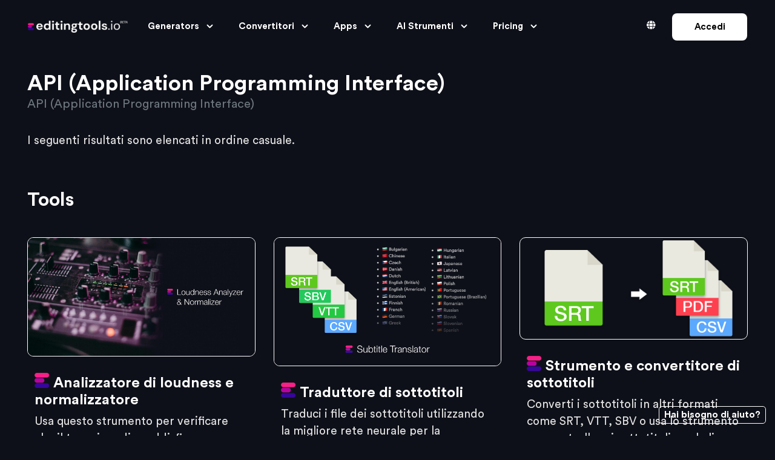

--- FILE ---
content_type: text/html; charset=UTF-8
request_url: https://it.editingtools.io/tags/api
body_size: 10310
content:
<html lang="it">
	<head>
		        
		<meta charset="UTF-8">
		<meta name="viewport" content="width=device-width, initial-scale=1, maximum-scale=1">
		<meta http-equiv="X-UA-Compatible" content="ie=edge">
		<title lang="it">Ricerca per tag: api</title>
		<meta http-equiv="content-Language" content="it" />
		<meta name="description" content="api" />
		<meta name="keywords" content="editing,ai,premiere,pro,resolve,studio,media,composer,scripts,tools,converters,free,editingtool,colorize,transcode" />
		<meta name="author" content="EditingTools.io" />
		<meta name="publisher" content="EditingTools.io" />
		<meta name="copyright" content="EditingTools.io" />
		<meta name="audience" content="Profis" />
		<meta name="page-type" content="Film Movie Editing Software" />
		<meta name="page-topic" content="Wissenschaft" />
				<meta name="robots" content="INDEX,FOLLOW" />
		<meta name="expires" content="" />
		<meta name="revisit-after" content="3 days" />
				<link rel="canonical" href="https://editingtools.io/tags/api" />
		<link rel="alternate" hreflang="x-default" href="https://editingtools.io/tags/api" />	
		<link rel="alternate" hreflang="de" href="https://de.editingtools.io/tags/api">
		<link rel="alternate" hreflang="ru" href="https://ru.editingtools.io/tags/api">
		<link rel="alternate" hreflang="es" href="https://es.editingtools.io/tags/api">
		<link rel="alternate" hreflang="it" href="https://it.editingtools.io/tags/api">
		<link rel="alternate" hreflang="fr" href="https://fr.editingtools.io/tags/api">
		<link rel="alternate" hreflang="el" href="https://el.editingtools.io/tags/api">
		<link rel="alternate" hreflang="pl" href="https://pl.editingtools.io/tags/api">
		<link rel="alternate" hreflang="pt" href="https://pt.editingtools.io/tags/api">
		<link rel="alternate" hreflang="lt" href="https://lt.editingtools.io/tags/api">
		<link rel="alternate" hreflang="ko" href="https://ko.editingtools.io/tags/api">
		<link rel="alternate" hreflang="ja" href="https://ja.editingtools.io/tags/api">
		<link rel="alternate" hreflang="zh" href="https://zh.editingtools.io/tags/api">
		<link rel="alternate" hreflang="id" href="https://id.editingtools.io/tags/api">
		<link rel="alternate" hreflang="tr" href="https://tr.editingtools.io/tags/api">
		<link rel="alternate" hreflang="nl" href="https://nl.editingtools.io/tags/api">
		<link rel="alternate" hreflang="ro" href="https://ro.editingtools.io/tags/api">
		<link rel="alternate" hreflang="fi" href="https://fi.editingtools.io/tags/api">
		<link rel="alternate" hreflang="cs" href="https://cs.editingtools.io/tags/api">
		<link rel="alternate" hreflang="hu" href="https://hu.editingtools.io/tags/api">
		<link rel="alternate" hreflang="ar" href="https://ar.editingtools.io/tags/api">
		<link rel="alternate" hreflang="nb" href="https://nb.editingtools.io/tags/api">
		<link rel="alternate" hreflang="sk" href="https://sk.editingtools.io/tags/api">
		<link rel="alternate" hreflang="sl" href="https://sl.editingtools.io/tags/api">
		<link rel="alternate" hreflang="sv" href="https://sv.editingtools.io/tags/api">
		<link rel="alternate" hreflang="lv" href="https://lv.editingtools.io/tags/api">
		<link rel="alternate" hreflang="et" href="https://et.editingtools.io/tags/api">
		<link rel="alternate" hreflang="bg" href="https://bg.editingtools.io/tags/api">
		<link rel="alternate" hreflang="uk" href="https://uk.editingtools.io/tags/api">
		<link rel="alternate" hreflang="da" href="https://da.editingtools.io/tags/api">
						
						<link rel="shortcut icon" href="/favicon.ico" type="image/x-icon">
		<link rel="apple-touch-icon" sizes="57x57" href="/img/apple-icon-57x57.png">
		<link rel="apple-touch-icon" sizes="60x60" href="/img/apple-icon-60x60.png">
		<link rel="apple-touch-icon" sizes="72x72" href="/img/apple-icon-72x72.png">
		<link rel="apple-touch-icon" sizes="76x76" href="/img/apple-icon-76x76.png">
		<link rel="apple-touch-icon" sizes="114x114" href="/img/apple-icon-114x114.png">
		<link rel="apple-touch-icon" sizes="120x120" href="/img/apple-icon-120x120.png">
		<link rel="apple-touch-icon" sizes="144x144" href="/img/apple-icon-144x144.png">
		<link rel="apple-touch-icon" sizes="152x152" href="/img/apple-icon-152x152.png">
		<link rel="apple-touch-icon" sizes="180x180" href="/img/apple-icon-180x180.png">
		<link rel="icon" type="image/png" sizes="192x192"  href="/img/android-icon-192x192.png">
		<link rel="icon" type="image/png" sizes="32x32" href="/img/favicon-32x32.png">
		<link rel="icon" type="image/png" sizes="96x96" href="/img/favicon-96x96.png">
		<link rel="icon" type="image/png" sizes="16x16" href="/img/favicon-16x16.png">
		<link rel="manifest" href="/img/manifest.json">
		<meta name="msapplication-TileColor" content="#ffffff">
		<meta name="msapplication-TileImage" content="/img/ms-icon-144x144.png">
		<meta name="theme-color" content="#ffffff">
				<meta property="og:title" content="Ricerca per tag: api" />
		<meta property="og:type" content="website" />		<meta property="og:description" content="api" />
		<meta property="og:image" content="https://editingtools.io/img/page_preview.jpg" />
		<meta property="og:image:secure_url" content="https://editingtools.io/img/page_preview.jpg" />
		<meta property="og:image:type" content="image/jpeg" /> 
		<meta property="og:url" content="https://editingtools.io/tags/api" />
		<meta property="og:site_name" content="EditingTools.io" />
		<meta property="og:locale" content="it" />
		<meta name="twitter:title" content="Ricerca per tag: api" />
		<meta name="twitter:description" content="api" />
		<meta name="twitter:image" content="https://editingtools.io/img/page_preview.jpg" />
		<meta name="twitter:card" content="summary_large_image" />
		
		
		<link rel="preload" href="/fonts/fontawesome-5/webfonts/fa-brands-400.woff2" crossorigin="anonymous" as='font' type="font/woff2" />
		<link rel="preload" href="/fonts/fontawesome-5/webfonts/fa-regular-400.woff2" crossorigin="anonymous" as='font' type="font/woff2" />
		<link rel="preload" href="/fonts/fontawesome-5/webfonts/fa-solid-900.woff2" crossorigin="anonymous" as='font' type="font/woff2" />
		<link rel="preload" href="/fonts/typography-font/CircularStd-Medium.woff2" crossorigin="anonymous" as='font' type="font/woff2" />
		<link rel="preload" href="/fonts/typography-font/CircularStd-Bold.woff2" crossorigin="anonymous" as='font' type="font/woff2" />
		
		<link rel="stylesheet" href="/css/jquery-ui.min.css" type="text/css" crossorigin="anonymous" />
		
				<link rel="stylesheet" href="/css/datatables.min.css" type="text/css" crossorigin="anonymous" />
						<link rel="stylesheet" href="/css/bootstrap2.css" type="text/css" crossorigin="anonymous" />
				<link rel="stylesheet" href="/fonts/icon-font/css/style.css" type="text/css" crossorigin="anonymous" />
		<link rel="stylesheet" href="/fonts/typography-font/typo.css" type="text/css" crossorigin="anonymous" />
		<link rel="stylesheet" href="/fonts/fontawesome-5/css/all.css" type="text/css" crossorigin="anonymous" />
		<link rel="stylesheet" href="/plugins/aos/aos.min.css" type="text/css" crossorigin="anonymous"/>
		
				<link rel="stylesheet" href="/plugins/nice-select/nice-select.min.css" type="text/css" crossorigin="anonymous" />
		<link rel="stylesheet" href="/plugins/slick/slick.min.css" type="text/css" crossorigin="anonymous" />
		<link rel="stylesheet" href="/plugins/date-picker/css/gijgo.min.css" type="text/css" crossorigin="anonymous" />
		<link rel="stylesheet" href="/plugins/theme-mode-switcher/switcher-panel.css" type="text/css" crossorigin="anonymous" />
				
		<link rel="stylesheet" href="/css/style-p1.css" type="text/css" crossorigin="anonymous" />
		<link rel="stylesheet" href="/css/style-p2.css" type="text/css" crossorigin="anonymous" />
		<link rel="stylesheet" href="/css/style-p3.css" type="text/css" crossorigin="anonymous" />
		<link rel="stylesheet" href="/css/style-p4.css" type="text/css" crossorigin="anonymous" />
		<link rel="stylesheet" href="/css/style-p5.css" type="text/css" crossorigin="anonymous" />

		<script type="5c78bf623b647f036e9404e4-text/javascript" src="/js/jquery-3.5.1.min.js"></script>
		<script type="5c78bf623b647f036e9404e4-text/javascript" src="/js/popper.min.js" async></script>
		<script type="5c78bf623b647f036e9404e4-text/javascript" src="/js/vanilla-picker.min.js" async></script>
		
				

	</head>
<body>
       
			        
<body data-theme="dark" >
  <div class="site-wrapper overflow-hidden">
    <header class="site-header site-header--menu-left pt-6 pt-lg-2 bg-default-6 px-6 ">
      <div class="container-fluid pr-lg-9 pl-lg-9">
        <nav class="navbar site-navbar offcanvas-active navbar-expand-lg px-0">
          <div class="brand-logo">
          	  <a href="/" class="gr-hover-scale-img">
                                <img src="/image/logo-main-white.png" border="0" class="dark-version-logo" style="max-height:20px;">
              </a>
          </div>
          <div class="collapse navbar-collapse" id="mobile-menu">
            <div class="navbar-nav-wrapper">
              <ul class="navbar-nav main-menu ml-auto">
                
                	
		        
                <li class="nav-item dropdown">
                  <a class="nav-link dropdown-toggle gr-toggle-arrow" id="navbarDropdown02" href="#generators" role="button" data-toggle="dropdown" aria-haspopup="true" aria-expanded="false" >Generators <i class="icon icon-small-down"></i></a>
                  <ul class="gr-menu-dropdown dropdown-menu dropdown-menu-dynamic-xl" aria-labelledby="navbarDropdown02">
                  	<div class="row no-gutter">
				      	<div class="col-12 col-xl-6">
		                  	<div class="mt-5 mb-2 w-90 pl-6">Image Generators</div>
		                  	
		                  	<li class="drop-menu-item">
		                      <a href="/letterbox/" >Generatore di Letterbox</a>
		                    </li>
		                    <li class="drop-menu-item">
		                      <a href="/watermark/" >Generatore di filigrana</a>
		                    </li>
		                    <li class="drop-menu-item">
		                      <a href="/slate/" >Slate Generator</a>
		                    </li>
		                    <li class="drop-menu-item">
		                      <a href="/screen/" >Generatore di marcatori di tracciamento</a>
		                    </li>
		                    <li class="drop-menu-item">
		                      <a href="/splitoverlay/" >Generatore di sovrapposizioni splitscreen</a>
		                    </li>
		                    <li class="drop-menu-item">
		                      <a href="/thumbnail/" >Resize Image</a>
		                    </li>
		                    <li class="drop-menu-item">
		                      <a href="/simplegraphic/" >Generatore di grafica TV</a>
		                    </li>
		                    <li class="drop-menu-item">
		                      <a href="/remove-borders/" >Remove Letterbox from Image</a>
		                    </li>
		                    
		                    
						</div>
				      	<div class="col-12 col-xl-6">
		                    <div class="mt-5 mb-2 w-90 pl-6">Prompt Generators</div>
		                    
		                    <li class="drop-menu-item">
		                      <a href="/veo/" >Veo3 Prompt Generator</a>
		                    </li>
		                    
		                    <div class="mt-5 mb-2 w-90 pl-6 mt-xl-10">Other File Generators</div>
		                    
		                    <li class="drop-menu-item">
		                      <a href="/codebook/" >Editors' Codebook Generator</a>
		                    </li>
		                    <li class="drop-menu-item">
		                      <a href="/splitscreen/" >XML a Splitscreen XML</a>
		                    </li>
		                    
				      	</div>
                  	</div>
		          </ul>
                </li>
                <li class="nav-item dropdown">
                  <a class="nav-link dropdown-toggle gr-toggle-arrow" id="navbarDropdown03" href="#converter" role="button" data-toggle="dropdown" aria-haspopup="true" aria-expanded="false">Convertitori <i class="icon icon-small-down"></i></a>
                  <ul class="gr-menu-dropdown dropdown-menu dropdown-menu-dynamic-xl" aria-labelledby="navbarDropdown03">
                  	<div class="row no-gutter">
				      	<div class="col-12 col-xl-6">
		                  	<div class="mt-5 mb-2 w-90 pl-6">Converter</div>
		                  	
		                    <li class="drop-menu-item">
		                      <a href="/marker/">Marker Tool & Converter</a>
		                    </li>
		                    <li class="drop-menu-item">
		                      <a href="/subtitles/">Subtitle Tool & Converter </a>
		                    </li>
		                    <li class="drop-menu-item">
		                      <a href="/edl/">EDL Tool & Converter</a>
		                    </li>
		                    <li class="drop-menu-item">
		                      <a href="/ale/" >ALE Tool & Converter</a>
		                    </li>
		                    <li class="drop-menu-item">
		                      <a href="/timecode/" >Timecode Converter</a>
		                    </li>
		                    <li class="drop-menu-item">
		                      <a href="/fcpxmld/" >FCPXMLD Converter</a>
		                    </li>
		                    <li class="drop-menu-item">
		                      <a href="/edl-ale-merger/" >EDL + ALE Merger</a>
		                    </li>
		
				      	</div>
				      	<div class="col-12 col-xl-6">
		                    <div class="mt-5 mb-2 w-90 pl-6">List Tools</div>
		                    
		                    <li class="drop-menu-item">
		                      <a href="/cuesheet/" >Music Cue Sheet</a>
		                    </li>
		                    <li class="drop-menu-item">
		                      <a href="/vfxsheet/" >VFX Sheet</a>
		                    </li>
		                    <li class="drop-menu-item">
		                      <a href="/stockfootagelist/" >Stock Footage List</a>
		                    </li>
		                    <li class="drop-menu-item">
		                      <a href="/editlist/" >Edit Shot List</a>
		                    </li>
		                    <li class="drop-menu-item">
		                      <a href="/compare/" >Changelog Creator</a>
		                    </li>
		                    
		                    
		                    <li class="drop-menu-item">
		                      <a href="/videostills/" >Extract images from video file</a>
		                    </li>
		                    <li class="drop-menu-item">
		                      <a href="/qcmarker/" >QC Notes to editorial sequence</a>
		                    </li>
				      	</div>
                  	</div>
		          </ul>
                </li>
                

                <li class="nav-item dropdown">
				  <a class="nav-link dropdown-toggle gr-toggle-arrow" id="navbarDropdown04" href="#tools" role="button" data-toggle="dropdown" aria-haspopup="true" aria-expanded="false">
				    Apps <i class="icon icon-small-down"></i>
				  </a>
				  <ul class="gr-menu-dropdown dropdown-menu dropdown-menu-dynamic-xl" aria-labelledby="navbarDropdown04">
				    <div class="row no-gutter">
				      <div class="col-12 col-xl-6">
				        <div class="mt-5 mb-2 w-90 pl-6">Applicazioni online</div>
				        <li class="drop-menu-item"><a href="/livenotes/">Note sul timecode dal vivo</a></li>
				        <li class="drop-menu-item"><a href="/timecodenotes/">Note sul timecode</a></li>
				        <li class="drop-menu-item"><a href="/cuesheetmanager/">Music Cue Sheet Manager</a></li>
				        <li class="drop-menu-item"><a href="/archiveproductionmanager/">Archive Production Manager</a></li>
				        <div class="mt-5 mt-xl-8 mb-2 w-90 pl-6">iOS/macOS Apps</div>
				        <li class="drop-menu-item"><a href="/ios/livetimecodenotes/">Live Timecode Notes</a></li>
				        <li class="drop-menu-item"><a href="/software/video-timecode-notes">Video Timecode Notes</a></li>
				        <li class="drop-menu-item"><a href="/tags/offline-converter">Converters</a></li>
				        <li class="drop-menu-item"><a href="/software/lutme">Lutme</a></li>
				        <li class="drop-menu-item"><a href="/software/mediadb">MediaDB</a></li>
				        <li class="drop-menu-item"><a href="/software/zero-loss">Zero Loss Compress</a></li>
				        <li class="drop-menu-item"><a href="/software/fcp-library-cleaner">FCP Library Cleaner</a></li>
				        <li class="drop-menu-item"><a href="/software/tube-chapters">FCP Tube Chapters</a></li>
				      </div>
				      <div class="col-12 col-xl-6">
				        <div class="mt-5 mb-2 w-90 pl-6">Plugins for Premiere Pro</div>
				        <li class="drop-menu-item"><a href="/plugins/listify/">Listify</a></li>
				        <li class="drop-menu-item"><a href="/plugins/batch-rename/">Batch Rename</a></li>
				        <li class="drop-menu-item"><a href="/plugins/ale-toolkit/">ALE Metadata Toolkit</a></li>
				        <li class="drop-menu-item"><a href="/plugins/cuesheetuploader/">Music Cue Sheet Uploader</a></li>
				        <li class="drop-menu-item"><a href="/plugins/timeline-to-clip-marker/">Timeline to Clip Marker</a></li>
				        <li class="drop-menu-item"><a href="/plugins/markertypeconverter/">Marker Type Converter</a></li>
				        <div class="mt-5 mt-xl-8 mb-2 w-90 pl-6">Plugins for Resolve Studio</div>
				        <li class="drop-menu-item"><a href="/resolve/codebook/" >Codebook Creator</a></li>
				        <li class="drop-menu-item"><a href="/resolve/rollbincreator/" >Roll Bin Creator</a></li>
				      </div>
				    </div>
				  </ul>
				</li>



                <li class="nav-item dropdown">
                  <a class="nav-link dropdown-toggle gr-toggle-arrow" id="navbarDropdown05" href="#ai" role="button" data-toggle="dropdown" aria-haspopup="true" aria-expanded="false">AI Strumenti <i class="icon icon-small-down"></i></a>
                  <ul class="gr-menu-dropdown dropdown-menu dropdown-menu-dynamic-xl" aria-labelledby="navbarDropdown05">
                  	<div class="row no-gutter">
				      	<div class="col-12 col-xl-6">
		                  	<div class="mt-5 mb-2 w-90 pl-6">Subtitles</div>
		                  	<li class="drop-menu-item">
		                      <a href="/translate/" >AI - Traduttore di sottotitoli</a>
		                    </li> 
		                    
		                    <div class="mt-5 mb-2 w-90 pl-6 mt-xl-8 ">Video & Image</div>
		                    <li class="drop-menu-item">
		                      <a href="/ai-colorize/" >AI - Colorare i video in bianco e nero</a>
		                    </li>                
		                    <li class="drop-menu-item">
		                      <a href="/cutdetection/" >AI - Rilevamento del taglio della scena</a>
		                    </li>
		                    <li class="drop-menu-item">
		                      <a href="/ai-facedetection/" >AI - Strumenti per il rilevamento dei volti</a>
		                    </li>
						</div>
				      	<div class="col-12 col-xl-6">
		                  	<div class="mt-5 mb-2 w-90 pl-6">Audio</div>
		                  	<li class="drop-menu-item">
		                      <a href="/audiostems/" >AI - Audio Stems Generator</a>
		                    </li>
		                    <li class="drop-menu-item">
		                      <a href="/voicecleaner/" >AI - Voice Cleaner</a>
		                    </li>
		                    <li class="drop-menu-item">
		                      <a href="/loudness/" >AI - Loudness Normalizer</a>
		                    </li>
				             
		                    
		                    <div class="mt-5 mb-2 w-90 pl-6 mt-xl-8 ">Other</div>
		                    <li class="drop-menu-item">
		                      <a href="/xcstrings/" >AI - Translate .xcstrings</a>
		                    </li>         
						</div>
                  	</div>
		          </ul>
		          
		          
		          
		          
		         
                    

                </li>                
                
                <li class="nav-item dropdown">
                  <a class="nav-link dropdown-toggle gr-toggle-arrow" id="navbarDropdown06" href="#about" role="button" data-toggle="dropdown" aria-haspopup="true" aria-expanded="false">Pricing <i class="icon icon-small-down"></i></a>
                  <ul class="gr-menu-dropdown dropdown-menu w-300" aria-labelledby="navbarDropdown06"> 
                    
                    <li class="drop-menu-item">
                      <a href="/pricing/" >Pricing</a>
                    </li>
                    <li class="drop-menu-item">
                      <a href="/roi/" >ROI Calculator</a>
                    </li>
                    <li class="drop-menu-item">
                      <a href="/sales/" >Contact sales</a>
                    </li>
                    <li class="drop-menu-item">
                      <a href="/support/" >Supporto</a>
                    </li>
                    <li class="drop-menu-item">
                      <a href="/services/" >Services</a>
                    </li>
                    <li class="drop-menu-item">
                      <a href="/about/" >Chi siamo</a>
                    </li>
                    <li class="drop-menu-item">
                      <a href="/api/" >API</a>
                    </li>
                    
                    
                  </ul>
                </li>  
                
                           
                 
                
                                <li class="nav-item dropdown onlyMobile">
                	<a class="nav-link dropdown-toggle gr-toggle-arrow" id="navbarDropdownProfilMobile" href="#profile_mobile" role="button" data-toggle="dropdown" aria-haspopup="true" aria-expanded="false" >Accedi <i class="icon icon-small-down"></i></a>
		        	<ul class="gr-menu-dropdown dropdown-menu dropdown-menu-right" style="right: 0; left: auto;" aria-labelledby="navbarDropdownProfilMobile">
		        		<li class="drop-menu-item">
	                      <a href="/login/" >Accedi</a>
		        		</li>
		        		<li class="drop-menu-item">
	                      <a href="/login/register/" >Iscriviti</a>
		        		</li>
		        		
	        		</ul>
                </li>
                                              
              </ul>
            </div>
            <button class="d-block d-lg-none offcanvas-btn-close" type="button" data-toggle="collapse" data-target="#mobile-menu" aria-controls="mobile-menu" aria-expanded="true" aria-label="Toggle navigation">
              <i class="gr-cross-icon"></i>
            </button>
          </div>
          <div class="header-btns d-none d-xs-block  ml-auto  ml-lg-3 mr-6 mr-lg-0">
          		    <a class="btn text-white bg-transparent btn-globe d-none d-xs-block" data-toggle="modal" data-backdrop="static" data-target="#website_language"><i class="fa fa-globe mr-2 ml-2" aria-hidden="true"></i></a>
		    <a class="btn btn-primary gr-text-9 font-weight-bold text-center" href="/login/">Accedi</a>
	                     
          </div>  
          <button class="navbar-toggler btn-close-off-canvas  hamburger-icon border-0" type="button" data-toggle="collapse" data-target="#mobile-menu" aria-controls="mobile-menu" aria-expanded="false" aria-label="Toggle navigation">
          <span class="hamburger hamburger--squeeze js-hamburger">
          <span class="hamburger-box">
            <span class="hamburger-inner"></span>
            </span>
            </span>
          </button>
        </nav>
      </div>
    </header>



<div class="modal fade" id="website_language" data-backdrop="static" data-keyboard="false" aria-hidden="true">
    <div class="modal-dialog modal-lg">
        <div class="modal-content">
            <div class="modal-header">
                <h5 class="modal-title">Language</h5>
                <button type="button" class="close" data-dismiss="modal" aria-label="Close">
		          <span aria-hidden="true">&times;</span>
		        </button>
            </div>
            <div class="modal-body">
 

                <!-- English on top -->
                <div class="row mb-4">
                    <div class="col-12 col-md-6 col-lg-4 mb-3">  <a href="https://en.editingtools.io/tags/api" class="language-box ">    <span class="flag">🇺🇸🇬🇧</span>    <div>      <strong>English</strong>      <div><small class="text-muted">Original</small></div>    </div>  </a></div>                </div>

                <!-- Other languages -->
                <div style="border-top: 1px solid #6E757C;" class="mt-4 mb-4"></div>
                <div class="row">
                    <div class="col-12 col-md-6 col-lg-4 mb-3">  <a href="https://es.editingtools.io/tags/api" class="language-box ">    <span class="flag">🇪🇸</span>    <div>      <strong>Español</strong><div><small class="text-muted">Spanish</small></div>    </div>  </a></div><div class="col-12 col-md-6 col-lg-4 mb-3">  <a href="https://fr.editingtools.io/tags/api" class="language-box ">    <span class="flag">🇫🇷</span>    <div>      <strong>Français</strong><div><small class="text-muted">French</small></div>    </div>  </a></div><div class="col-12 col-md-6 col-lg-4 mb-3">  <a href="https://pt.editingtools.io/tags/api" class="language-box ">    <span class="flag">🇵🇹</span>    <div>      <strong>Português</strong><div><small class="text-muted">Portuguese</small></div>    </div>  </a></div><div class="col-12 col-md-6 col-lg-4 mb-3">  <a href="https://de.editingtools.io/tags/api" class="language-box ">    <span class="flag">🇩🇪</span>    <div>      <strong>Deutsch</strong><div><small class="text-muted">German</small></div>    </div>  </a></div><div class="col-12 col-md-6 col-lg-4 mb-3">  <a href="https://pl.editingtools.io/tags/api" class="language-box ">    <span class="flag">🇵🇱</span>    <div>      <strong>Polski</strong><div><small class="text-muted">Polish</small></div>    </div>  </a></div><div class="col-12 col-md-6 col-lg-4 mb-3">  <a href="https://it.editingtools.io/tags/api" class="language-box selected">    <span class="flag">🇮🇹</span>    <div>      <strong>Italiano</strong><div><small class="text-muted">Italian</small></div>    </div>  </a></div><div class="col-12 col-md-6 col-lg-4 mb-3">  <a href="https://nl.editingtools.io/tags/api" class="language-box ">    <span class="flag">🇳🇱</span>    <div>      <strong>Nederlands</strong><div><small class="text-muted">Dutch</small></div>    </div>  </a></div><div class="col-12 col-md-6 col-lg-4 mb-3">  <a href="https://ro.editingtools.io/tags/api" class="language-box ">    <span class="flag">🇷🇴</span>    <div>      <strong>Română</strong><div><small class="text-muted">Romanian</small></div>    </div>  </a></div><div class="col-12 col-md-6 col-lg-4 mb-3">  <a href="https://hu.editingtools.io/tags/api" class="language-box ">    <span class="flag">🇭🇺</span>    <div>      <strong>Magyar</strong><div><small class="text-muted">Hungarian</small></div>    </div>  </a></div><div class="col-12 col-md-6 col-lg-4 mb-3">  <a href="https://cs.editingtools.io/tags/api" class="language-box ">    <span class="flag">🇨🇿</span>    <div>      <strong>Čeština</strong><div><small class="text-muted">Czech</small></div>    </div>  </a></div><div class="col-12 col-md-6 col-lg-4 mb-3">  <a href="https://fi.editingtools.io/tags/api" class="language-box ">    <span class="flag">🇫🇮</span>    <div>      <strong>Suomi</strong><div><small class="text-muted">Finnish</small></div>    </div>  </a></div><div class="col-12 col-md-6 col-lg-4 mb-3">  <a href="https://nb.editingtools.io/tags/api" class="language-box ">    <span class="flag">🇳🇴</span>    <div>      <strong>Norsk Bokmål</strong><div><small class="text-muted">Norwegian Bokmål</small></div>    </div>  </a></div><div class="col-12 col-md-6 col-lg-4 mb-3">  <a href="https://sk.editingtools.io/tags/api" class="language-box ">    <span class="flag">🇸🇰</span>    <div>      <strong>Slovenčina</strong><div><small class="text-muted">Slovak</small></div>    </div>  </a></div><div class="col-12 col-md-6 col-lg-4 mb-3">  <a href="https://sl.editingtools.io/tags/api" class="language-box ">    <span class="flag">🇸🇮</span>    <div>      <strong>Slovenščina</strong><div><small class="text-muted">Slovenian</small></div>    </div>  </a></div><div class="col-12 col-md-6 col-lg-4 mb-3">  <a href="https://sv.editingtools.io/tags/api" class="language-box ">    <span class="flag">🇸🇪</span>    <div>      <strong>Svenska</strong><div><small class="text-muted">Swedish</small></div>    </div>  </a></div><div class="col-12 col-md-6 col-lg-4 mb-3">  <a href="https://da.editingtools.io/tags/api" class="language-box ">    <span class="flag">🇩🇰</span>    <div>      <strong>Dansk</strong><div><small class="text-muted">Danish</small></div>    </div>  </a></div><div class="col-12 col-md-6 col-lg-4 mb-3">  <a href="https://uk.editingtools.io/tags/api" class="language-box ">    <span class="flag">🇺🇦</span>    <div>      <strong>Українська</strong><div><small class="text-muted">Ukrainian</small></div>    </div>  </a></div><div class="col-12 col-md-6 col-lg-4 mb-3">  <a href="https://lv.editingtools.io/tags/api" class="language-box ">    <span class="flag">🇱🇻</span>    <div>      <strong>Latviešu</strong><div><small class="text-muted">Latvian</small></div>    </div>  </a></div><div class="col-12 col-md-6 col-lg-4 mb-3">  <a href="https://et.editingtools.io/tags/api" class="language-box ">    <span class="flag">🇪🇪</span>    <div>      <strong>Eesti</strong><div><small class="text-muted">Estonian</small></div>    </div>  </a></div><div class="col-12 col-md-6 col-lg-4 mb-3">  <a href="https://bg.editingtools.io/tags/api" class="language-box ">    <span class="flag">🇧🇬</span>    <div>      <strong>Български</strong><div><small class="text-muted">Bulgarian</small></div>    </div>  </a></div><div class="col-12 col-md-6 col-lg-4 mb-3">  <a href="https://ru.editingtools.io/tags/api" class="language-box ">    <span class="flag">🇷🇺</span>    <div>      <strong>Русский</strong><div><small class="text-muted">Russian</small></div>    </div>  </a></div><div class="col-12 col-md-6 col-lg-4 mb-3">  <a href="https://id.editingtools.io/tags/api" class="language-box ">    <span class="flag">🇮🇩</span>    <div>      <strong>Bahasa Indonesia</strong><div><small class="text-muted">Indonesian</small></div>    </div>  </a></div><div class="col-12 col-md-6 col-lg-4 mb-3">  <a href="https://ar.editingtools.io/tags/api" class="language-box ">    <span class="flag">🇸🇦</span>    <div>      <strong>العربية</strong><div><small class="text-muted">Arabic</small></div>    </div>  </a></div><div class="col-12 col-md-6 col-lg-4 mb-3">  <a href="https://zh.editingtools.io/tags/api" class="language-box ">    <span class="flag">🇨🇳</span>    <div>      <strong>汉语</strong><div><small class="text-muted">Chinese</small></div>    </div>  </a></div><div class="col-12 col-md-6 col-lg-4 mb-3">  <a href="https://ja.editingtools.io/tags/api" class="language-box ">    <span class="flag">🇯🇵</span>    <div>      <strong>日本語</strong><div><small class="text-muted">Japanese</small></div>    </div>  </a></div><div class="col-12 col-md-6 col-lg-4 mb-3">  <a href="https://ko.editingtools.io/tags/api" class="language-box ">    <span class="flag">🇰🇷</span>    <div>      <strong>한국어</strong><div><small class="text-muted">Korean</small></div>    </div>  </a></div><div class="col-12 col-md-6 col-lg-4 mb-3">  <a href="https://tr.editingtools.io/tags/api" class="language-box ">    <span class="flag">🇹🇷</span>    <div>      <strong>Türkçe</strong><div><small class="text-muted">Turkish</small></div>    </div>  </a></div>                </div>
                <div class="text-right text-muted mt-3" style="font-size: 0.875rem;">
                    Translated by DeepL
                </div>
            </div>
        </div>
   
    </div>
</div>

   
<div class="bg-default-4 pt-lg-10 pt-10 dark-mode-texts" style="padding-bottom:150px;">
  <div class="container">


     
  
	<h2>API (Application Programming Interface)		<br/><small style="font-size:20px;" class="text-muted">API (Application Programming Interface)</small>
	</h2>
	<p class="mt-10"></p>

		
		
		
		
		

		
	<p></p>
	
	<p>I seguenti risultati sono elencati in ordine casuale.</p>			  <br/><br/>
		  <h3>Tools</h3>
		  <div class="row justify-content-left">
		  	      <div class="col-md-6 col-lg-4 aos-init aos-animate pt-10" data-aos="fade-right" data-aos-duration="800" data-aos-once="true">
	        <div class="location-card mb-9 gr-hover-scale-img">
	          	          <a href="/loudness/" class="card-img">
	            <img src="/loudness/assets/thumbnail.jpg" alt="" class="w-100 rounded-10" style="border: 1px solid white;">
	          </a>
	          	          <div class="card-content px-5 pt-9 text-left">
	            <a href="/loudness/">
	              <h4><img src="/img/icon.png" height="25" style="margin-top:-10px;"> Analizzatore di loudness e normalizzatore</h4>
	            </a>
	            <p>Usa questo strumento per verificare che il tuo mix audio soddisfi uno standard specifico. Lo strumento genera un rapporto di loudness dal file caricato. Può anche normalizzare un file audio e renderlo conforme a uno standard di tua scelta.</p>
	          </div>
	        </div>
	      </div>
			      <div class="col-md-6 col-lg-4 aos-init aos-animate pt-10" data-aos="fade-right" data-aos-duration="800" data-aos-once="true">
	        <div class="location-card mb-9 gr-hover-scale-img">
	          	          <a href="/translate/" class="card-img">
	            <img src="/translate/assets/thumbnail.png" alt="" class="w-100 rounded-10" style="border: 1px solid white;">
	          </a>
	          	          <div class="card-content px-5 pt-9 text-left">
	            <a href="/translate/">
	              <h4><img src="/img/icon.png" height="25" style="margin-top:-10px;"> Traduttore di sottotitoli</h4>
	            </a>
	            <p>Traduci i file dei sottotitoli utilizzando la migliore rete neurale per la traduzione. Supporta formati di sottotitoli come SRT, VTT, SBV, CSV e molti altri. Puoi anche elaborare in blocco e automatizzare la traduzione di centinaia di file di sottotitoli in più lingue contemporaneamente.</p>
	          </div>
	        </div>
	      </div>
			      <div class="col-md-6 col-lg-4 aos-init aos-animate pt-10" data-aos="fade-right" data-aos-duration="800" data-aos-once="true">
	        <div class="location-card mb-9 gr-hover-scale-img">
	          	          <a href="/subtitles/" class="card-img">
	            <img src="/subtitles/assets/thumbnail_slim.png" alt="" class="w-100 rounded-10" style="border: 1px solid white;">
	          </a>
	          	          <div class="card-content px-5 pt-9 text-left">
	            <a href="/subtitles/">
	              <h4><img src="/img/icon.png" height="25" style="margin-top:-10px;"> Strumento e convertitore di sottotitoli</h4>
	            </a>
	            <p>Converti i sottotitoli in altri formati come SRT, VTT, SBV o usa lo strumento per controllare i sottotitoli per le linee guida, ripararli, correggerli o spostarli. Puoi anche convertire i sottotitoli in marcatori e utilizzarli in un programma di editing.</p>
	          </div>
	        </div>
	      </div>
			      <div class="col-md-6 col-lg-4 aos-init aos-animate pt-10" data-aos="fade-right" data-aos-duration="800" data-aos-once="true">
	        <div class="location-card mb-9 gr-hover-scale-img">
	          	          <a href="/livenotes/" class="card-img">
	            <img src="/livenotes/assets/thumbnail_livenotes.jpg" alt="" class="w-100 rounded-10" style="border: 1px solid white;">
	          </a>
	          	          <div class="card-content px-5 pt-9 text-left">
	            <a href="/livenotes/">
	              <h4><img src="/img/icon.png" height="25" style="margin-top:-10px;"> Note sul timecode dal vivo</h4>
	            </a>
	            <p>Crea note editoriali per eventi dal vivo o registrazioni in studio con il tuo team in tempo reale, scarica le note come file CSV, PDF o Excel oppure importale direttamente in una sequenza di montaggio in Adobe Premiere Pro, Avid Media Composer, DaVinci Resolve e/o altri NLE come marcatori.</p>
	          </div>
	        </div>
	      </div>
			      <div class="col-md-6 col-lg-4 aos-init aos-animate pt-10" data-aos="fade-right" data-aos-duration="800" data-aos-once="true">
	        <div class="location-card mb-9 gr-hover-scale-img">
	          	          <a href="/watermark/" class="card-img">
	            <img src="/watermark/assets/thumbnail.jpg" alt="" class="w-100 rounded-10" style="border: 1px solid white;">
	          </a>
	          	          <div class="card-content px-5 pt-9 text-left">
	            <a href="/watermark/">
	              <h4><img src="/img/icon.png" height="25" style="margin-top:-10px;"> Generatore di filigrana</h4>
	            </a>
	            <p>Genera una filigrana semplice e veloce come overlay per i tuoi batch render, codificatori multimediali o timeline di modifica.</p>
	          </div>
	        </div>
	      </div>
			      <div class="col-md-6 col-lg-4 aos-init aos-animate pt-10" data-aos="fade-right" data-aos-duration="800" data-aos-once="true">
	        <div class="location-card mb-9 gr-hover-scale-img">
	          	          <a href="/cuesheetmanager/" class="card-img">
	            <img src="/cuesheetmanager/assets/thumbnail.jpg" alt="" class="w-100 rounded-10" style="border: 1px solid white;">
	          </a>
	          	          <div class="card-content px-5 pt-9 text-left">
	            <a href="/cuesheetmanager/">
	              <h4><img src="/img/icon.png" height="25" style="margin-top:-10px;"> Music Cue Sheet Manager</h4>
	            </a>
	            <p>The Music Cue Sheet Manager represents the next stage in the management of cue sheets for film and series production. It offers a range of options for importing and managing cue data and creating complex music cue sheets easily. The tool is compatible with sequences from Media Composer, Premiere Pro, Resolve, and Final Cut Pro. It merges multiple tracks and removes invisible cuts to produce a clean list. Based on file names, metadata for the music tracks can also be automatically added to the cue sheet if they come from one of our partner libraries. The export can be customized using presets and exported to a variety of formats, including CSV, Excel and more.</p>
	          </div>
	        </div>
	      </div>
			      <div class="col-md-6 col-lg-4 aos-init aos-animate pt-10" data-aos="fade-right" data-aos-duration="800" data-aos-once="true">
	        <div class="location-card mb-9 gr-hover-scale-img">
	          	          <a href="/letterbox/" class="card-img">
	            <img src="/letterbox/assets/thumbnail.jpg" alt="" class="w-100 rounded-10" style="border: 1px solid white;">
	          </a>
	          	          <div class="card-content px-5 pt-9 text-left">
	            <a href="/letterbox/">
	              <h4><img src="/img/icon.png" height="25" style="margin-top:-10px;"> Generatore di Letterbox</h4>
	            </a>
	            <p>Genera una letterbox pulita e ottimizzata per le prestazioni in qualsiasi risoluzione con proporzioni e colori personalizzabili, oltre a overlay per i tuoi rendering batch, codificatori multimediali o timeline di modifica.</p>
	          </div>
	        </div>
	      </div>
				</div>
			  <br/><br/>
		  <h3>Extensions & Plugins</h3>
		  <div class="row justify-content-left">
		  	      <div class="col-md-6 col-lg-4 aos-init aos-animate pt-10" data-aos="fade-right" data-aos-duration="800" data-aos-once="true">
	        <div class="location-card mb-9 gr-hover-scale-img">
	          	          <a href="/plugins/cuesheetuploader/" class="card-img">
	            <img src="/plugins/cuesheetuploader/assets/musiccuesheetuploader_thumbnail.png" alt="" class="w-100 rounded-10" style="border: 1px solid white;">
	          </a>
	          	          <div class="card-content px-5 pt-9 text-left">
	            <a href="/plugins/cuesheetuploader/">
	              <h4><img src="/img/icon.png" height="25" style="margin-top:-10px;"> Music Cue Sheet Uploader</h4>
	            </a>
	            <p>Questo plugin aiuta i montatori cinematografici a preparare facilmente le modifiche per il processo di cue sheet musicale, eliminando la necessità di scambiare XML o EDL da Premiere Pro. Il plugin permette di filtrare rapidamente la musica generando un elenco di tracce attive o utilizzando una delle numerose opzioni di filtro. L'elenco generato può essere visualizzato in anteprima, regolato e caricato su EditingTools.io.</p>
	          </div>
	        </div>
	      </div>
				</div>
			  <br/><br/>
		  <h3>Standalone Apps</h3>
		  <div class="row justify-content-left">
		  	      <div class="col-md-6 col-lg-4 aos-init aos-animate pt-10" data-aos="fade-right" data-aos-duration="800" data-aos-once="true">
	        <div class="location-card mb-9 gr-hover-scale-img">
	          	          <a href="/ios/livetimecodenotes/" class="card-img">
	            <img src="/ios/livetimecodenotes/assets/features_start_ipad.jpg" alt="" class="w-100 rounded-10" style="border: 1px solid white;">
	          </a>
	          	          <div class="card-content px-5 pt-9 text-left">
	            <a href="/ios/livetimecodenotes/">
	              <h4><img src="/img/icon.png" height="25" style="margin-top:-10px;"> Note sul timecode dal vivo</h4>
	            </a>
	            <p>Con tag personalizzabili, pulsanti personalizzati e colori universali, questa app è stata progettata per velocizzare il processo di presa di appunti durante gli eventi dal vivo o le registrazioni in studio. Le note possono essere esportate in seguito come file PDF o CSV per creare fogli di calcolo. Oppure esportarle come marcatori della timeline per Adobe Premiere Pro, DaVinci Resolve, Avid Media Composer e altre applicazioni di post-produzione.</p>
	          </div>
	        </div>
	      </div>
				</div>
		
	
	
	<br/><br/><br/><br/><h3>Altri tag</h3><hr class="sep border-primary ml-0 mb-3 text-left" style="clear:both;width:100%;" role="presentation"><a class="btn btn-sm btn-primary"  href="/tags/aaf">AAF</a> <a class="btn btn-sm btn-primary"  href="/tags/aftereffects">Adobe After Effects</a> <a class="btn btn-sm btn-primary"  href="/tags/mediaencoder">Adobe Media Encoder</a> <a class="btn btn-sm btn-primary"  href="/tags/premierepro">Adobe Premiere Pro</a> <a class="btn btn-sm btn-primary"  href="/tags/ai">AI Tools</a> <a class="btn btn-sm btn-primary"  href="/tags/ale">ALE</a> <a class="btn btn-sm btn-primary"  href="/tags/ass">ASS</a> <a class="btn btn-sm btn-primary"  href="/tags/assets">Assets</a> <a class="btn btn-sm btn-primary"  href="/tags/mediacomposer">Avid Media Composer</a> <a class="btn btn-sm btn-primary"  href="/tags/protools">Avid Pro Tools</a> <a class="btn btn-sm btn-primary"  href="/tags/capecut">ByteDance CapeCut</a> <a class="btn btn-sm btn-primary"  href="/tags/converter">Converter</a> <a class="btn btn-sm btn-primary"  href="/tags/csv">CSV</a> <a class="btn btn-sm btn-primary"  href="/tags/cube">CUBE</a> <a class="btn btn-sm btn-primary"  href="/tags/resolve">DaVinci Resolve</a> <a class="btn btn-sm btn-primary"  href="/tags/dfxp">DFXP</a> <a class="btn btn-sm btn-primary"  href="/tags/dropbox-replay">Dropbox Replay</a> <a class="btn btn-sm btn-primary"  href="/tags/bundles">Editing Asset Bundles</a> <a class="btn btn-sm btn-primary"  href="/tags/edl">EDL</a> <a class="btn btn-sm btn-primary"  href="/tags/finalcut">Final Cut Pro</a> <a class="btn btn-sm btn-primary"  href="/tags/Frame.io">Frame.io</a> <a class="btn btn-sm btn-primary"  href="/tags/free-ai-tools">Free AI Tools</a> <a class="btn btn-sm btn-primary"  href="/tags/freedownload">Free Download</a> <a class="btn btn-sm btn-primary"  href="/tags/free">Free Tools</a> <a class="btn btn-sm btn-primary"  href="/tags/generator">Generators</a> <a class="btn btn-sm btn-primary"  href="/tags/html">HTML</a> <a class="btn btn-sm btn-primary"  href="/tags/image">Image</a> <a class="btn btn-sm btn-primary"  href="/tags/ios">iOS</a> <a class="btn btn-sm btn-primary"  href="/tags/jpg">JPG/JPEG</a> <a class="btn btn-sm btn-primary"  href="/tags/JSON">JSON</a> <a class="btn btn-sm btn-primary"  href="/tags/live">Livestream</a> <a class="btn btn-sm btn-primary"  href="/tags/macos">macOS</a> <a class="btn btn-sm btn-primary"  href="/tags/midi">MIDI</a> <a class="btn btn-sm btn-primary"  href="/tags/mp3">MP3</a> <a class="btn btn-sm btn-primary"  href="/tags/music">Music</a> <a class="btn btn-sm btn-primary"  href="/tags/ods">ODS</a> <a class="btn btn-sm btn-primary"  href="/tags/offline-converter">Offline Converter</a> <a class="btn btn-sm btn-primary"  href="/tags/otio">OpenTimeline IO</a> <a class="btn btn-sm btn-primary"  href="/tags/pdf">PDF</a> <a class="btn btn-sm btn-primary"  href="/tags/resolve-plugins">Plugins for DaVinci Resolve</a> <a class="btn btn-sm btn-primary"  href="/tags/pr-plugins">Plugins for Premiere Pro</a> <a class="btn btn-sm btn-primary"  href="/tags/png">PNG</a> <a class="btn btn-sm btn-primary"  href="/tags/premium">Premium Tools</a> <a class="btn btn-sm btn-primary"  href="/tags/protoolstxt">ProTools - Session Info as Text (.txt)</a> <a class="btn btn-sm btn-primary"  href="/tags/ptx">PTX</a> <a class="btn btn-sm btn-primary"  href="/tags/recording">Recording</a> <a class="btn btn-sm btn-primary"  href="/tags/sbv">SBV</a> <a class="btn btn-sm btn-primary"  href="/tags/silverstack">Silverstack</a> <a class="btn btn-sm btn-primary"  href="/tags/srt">SRT</a> <a class="btn btn-sm btn-primary"  href="/tags/stl">STL</a> <a class="btn btn-sm btn-primary"  href="/tags/sub">SUB</a> <a class="btn btn-sm btn-primary"  href="/tags/tools">Tools</a> <a class="btn btn-sm btn-primary"  href="/tags/tools-for-audio">Tools for Audio Workflows</a> <a class="btn btn-sm btn-primary"  href="/tags/ttml">TTML</a> <a class="btn btn-sm btn-primary"  href="/tags/txt">TXT</a> <a class="btn btn-sm btn-primary"  href="/tags/video">Video</a> <a class="btn btn-sm btn-primary"  href="/tags/vtt">VTT</a> <a class="btn btn-sm btn-primary"  href="/tags/wav">WAV</a> <a class="btn btn-sm btn-primary"  href="/tags/whisper">Whisper</a> <a class="btn btn-sm btn-primary"  href="/tags/xls">XLS</a> <a class="btn btn-sm btn-primary"  href="/tags/xlsx">XLSX</a> <a class="btn btn-sm btn-primary"  href="/tags/xml">XML</a> </div></div>

		<br/><br/><br/><div style="width:100%;padding:5px;margin-top:10px;" class="text-center"></div>		     </div>
		</div>
						    <div class="footer-section col-xs-12 pt-15 pt-lg-25 pb-lg-21 dark-mode-texts bg-blackish-blue ">
		      <div class="container">
		        <div class="row justify-content-center">
		         
		          <div class="col-lg-3 col-md-4 mb-10 d-none d-sm-block">
		           <a href="/"><img src="/image/logo-main-white.png" alt="logo" class="w-70 pt-5 pb-2"></a>
		           <p><small class="text-muted">Optimize film editing and<br/>post-production workflows.</small><br/></p>
		           
		           		           <div class="dropdown mt-3 mb-3">
					  <button class="text-white border border-white rounded bg-transparent pl-5 pr-5 pt-2 pb-2" type="button" data-toggle="modal" data-backdrop="static" data-target="#website_language">
					    <i class="fa fa-language mr-2" aria-hidden="true"></i> IT					  </button>
				   </div>
				   				   
				   
				   <p class="gr-text-10 mt-4">🇪🇺 Made in Europe</p>
		           <small class="text-muted">&copy; 2026 EditingTools.io</small>
		          </div>
		          <div class="col-xs-12 col-lg-9 col-md-8 mb-20">
		            <div class="row">
		              <div class="col col-4 col-xs-4 col-lg-4">
		                  <ul class="footer-list list-unstyled gr-text-10">
		                    <li><a href="/tags/generator" class="gr-text-color gr-text-10 gr-hover-text-blue">Generators</a></li>
		                    <li><a href="/tags/converter" class="gr-text-color gr-text-10 gr-hover-text-blue">Converters</a></li>
		                    <li><a href="/tags/tools" class="gr-text-color gr-text-10 gr-hover-text-blue">Tools</a></li>
		                    <li><a href="/tags/pr-plugins" class="gr-text-color gr-text-10 gr-hover-text-blue">Plugins</a></li>
		                    <li><a href="/tags/bundles" class="gr-text-color gr-text-10 gr-hover-text-blue">Assets</a></li>
		                    <li><a href="/guides/" class="gr-text-color gr-text-10 gr-hover-text-blue">Guides</a></li>
		                    <li><a href="/tags/" class="gr-text-color gr-text-10 gr-hover-text-blue">Search</a></li>
		                    
		                  </ul>
		              </div>
		              <div class="col col-4 col-xs-4 col-lg-4">
		                  <ul class="footer-list list-unstyled gr-text-10">
		                    <li><a href="/pricing/" class="gr-text-color gr-text-10 gr-hover-text-blue">Pricing</a></li>
		                    <li><a href="/support/" class="gr-text-color gr-text-10 gr-hover-text-blue">Supporto</a></li>
		                    <li><a href="/about/" class="gr-text-color gr-text-10 gr-hover-text-blue">Chi siamo</a></li>
		                    <li><a href="/career/" class="gr-text-color gr-text-10 gr-hover-text-blue">Career</a></li>
		                    <li><a href="/pro-service/" class="gr-text-color gr-text-10 gr-hover-text-blue">Services</a></li>
		                    <li><a href="/press/" class="gr-text-color gr-text-10 gr-hover-text-blue">Premi & Media Kit</a></li>
		                    <li><a target="_blank" rel="noreferrer noopener" href="https://www.instagram.com/editingtools.io/" class="gr-text-color gr-text-10 gr-hover-text-blue">Instagram</a> | <a target="_blank" rel="noreferrer noopener" href="https://x.com/editingtoolsio" class="gr-text-color gr-text-10 gr-hover-text-blue">X</a></li>
		                  </ul>
		              </div>
		              <div class="col col-4 col-xs-4 col-lg-4">
		                  <ul class="footer-list list-unstyled gr-text-10">
		                  	<li><a href="/api/" class="gr-text-color gr-text-10 gr-hover-text-blue">API</a></li>
		                  	<li><a target="_blank" rel="noreferrer noopener" href="https://editingtools.betteruptime.com" class="gr-text-color gr-text-10 gr-hover-text-blue">Status page</a></li>
		                  	
		                    <li><a href="/privacy/files/" class="gr-text-color gr-text-10 gr-hover-text-blue">Sicurezza dei file</a></li>
		                    <li><a href="/privacy/" class="gr-text-color gr-text-10 gr-hover-text-blue">Informativa sulla privacy</a></li>
		                    		                    <li><a href="/terms/" class="gr-text-color gr-text-10 gr-hover-text-blue">Termini e condizioni</a></li>
		                    <li><a href="/imprint/" class="gr-text-color gr-text-10 gr-hover-text-blue">Avviso legale</a></li>
		                  </ul>
		              </div>
		              
		            </div>
		          </div>
		          
		          
		          <!-- MOBILE -->
		          <div class="col-lg-3 col-md-4 mb-10 d-block d-sm-none text-center">
		             <a href="/"><img src="/image/logo-main-white.png" alt="logo" class="w-70 pt-5 pb-10"></a>
		             <p class="gr-text-10 mt-4">🇪🇺 Made in Europe</p>
		             <small class="text-muted p-5">&copy; 2026 EditingTools.io</small>
		          </div>
		        
		        </div>
		      </div>
		    </div>
		  </div>
		 
		<button type="button" data-toggle="modal" data-backdrop="static" data-target="#supportModal" class="btn btn-light btn-sm helpbtn" style="font-size:16px;">Hai bisogno di aiuto?</button>
				<div class="modal fade" id="supportModal" tabindex="-1" aria-labelledby="supportModalLabel" aria-hidden="true">
		  <div class="modal-dialog">
		    <div class="modal-content">
		      <div class="modal-header">
		        <h5 class="modal-title" id="supportModalLabel">Aiuto & Supporto</h5>
		        <button type="button" class="close" data-dismiss="modal" aria-label="Chiudi"><span aria-hidden="true">&times;</span></button>
		      </div>
		      <form id="support_request" method="post" enctype="multipart/form-data">
			      <input type="hidden" name="STR77B1C66F2EFD1074F2B24B7C33FD95FF809AAB81" value="VALFDA9443A487B88F8996421474BECF243">
			      <div class="modal-body">
			      
			       <div id="support_progress_view" class="display-none">
				 		<span id="support_progress_span" style="width:0%;text-align:center">0%</span>
				 		<div class="progress">
					 		<div id="support_progress_bar" class="progress-bar progress-bar-striped progress-bar-animated" role="progressbar" aria-valuenow="0" aria-valuemin="0" aria-valuemax="100" style="width: 0%"></div>
					 	</div>
					 	<br/>
				  </div>
				  <div id="support_progress_loader" class="text-center display-none">
				   	<div class="loader"></div><br/><h5>in corso...</h5>
				  </div>
				  <div id="support_result_div"></div>

			      <div id="support_request_form">
				  <p>Hai una domanda o un problema con cui possiamo aiutarti? Non esitare a contattarci.</p>
				  <div class="form-group">
				    <div class="input-group mb-3">
				      <div class="input-group-prepend">
				        <span class="input-group-text" style="width:130px;">Categoria</span>
				      </div>
						<select class="custom-select form-control" name="category">
						  <option value="1" selected="selected">Ho bisogno di aiuto</option>
						  <option value="2">Ho una richiesta di funzionalità</option>
						  <option value="3">Ho trovato un bug</option>
						  <option value="4">Ho una domanda generale</option>
						  <option value="5">Ho una richiesta commerciale</option>
						  <option value="6">Voglio unirmi alla squadra</option>
						  <option value="7">Voglio presentare i miei progetti</option>
						</select>
			      	</div>
				  </div>
		
				<div class="form-group">
				    <div class="input-group mb-3">
				      <div class="input-group-prepend">
				        <span class="input-group-text" style="width:130px;">Argomento</span>
				      </div>
					  <input type="text" class="form-control" name="topic" value="Ricerca per tag: api" placeholder="Pagina o applicazione correlata" required="required">
					</div>
				</div>	
				<div class="mb-3">
				  <textarea class="form-control" name="message" minlength="20" maxlength="50000" placeholder="Come possiamo aiutarti?" rows="4" required="required" autofocus></textarea>
				</div>	
				
							
				<div class="form-group">
				    <div class="input-group mb-3">
				      <div class="custom-file" style="overflow:hidden;">
				        <input type="file" name="support_file[]" id="support_file" class="custom-file-input" multiple>
				        <label class="custom-file-label support-file-label" for="support_file">Seleziona File</label>
				      </div>				      
				    </div>
				</div>
				<br/>
							
				<p>Come possiamo contattarti?</p>
				<div class="form-group">
				    <div class="input-group mb-3">
				      <div class="input-group-prepend">
				        <span class="input-group-text" style="width:130px;">E-mail</span>
				      </div>
					  <input type="email" class="form-control" name="email" maxlength="200" value="" placeholder="your_email@example.com" required="required">
					</div>
				</div>
				<div class="form-group">
				    <div class="input-group mb-3">
				      <div class="input-group-prepend">
				        <span class="input-group-text" style="width:130px;">Nome</span>
				      </div>
					  <input type="text" class="form-control" name="name" maxlength="100" placeholder="Il tuo nome" value="">
					</div>
				</div>
							     
			      </div>
			      
			      </div>
			      <div class="modal-footer">
			      
			        <button type="submit" id="support_submit" class="btn btn-primary btn-block">Invia Messaggio</button>
			        <button type="button" id="support_close" class="btn btn-light btn-md btn-block display-none" data-dismiss="modal">Chiudi</button>
			      
		     
			        </div>
		         </form>
		      
		    </div>
		  </div>
		</div>
		
				
		<script type="5c78bf623b647f036e9404e4-text/javascript" src="/support/assets/support_v5.js"></script>
		<script type="5c78bf623b647f036e9404e4-text/javascript" src="/js/bootstrap.5.3.0.min.js"></script>
		<script type="5c78bf623b647f036e9404e4-text/javascript" src="/js/vendor.min.js"></script>
		<script type="5c78bf623b647f036e9404e4-text/javascript" src="/plugins/date-picker/js/gijgo.min.js"></script>
		<script type="5c78bf623b647f036e9404e4-text/javascript" src="/plugins/fancybox/jquery.fancybox.min.js"></script>
		<script type="5c78bf623b647f036e9404e4-text/javascript" src="/plugins/aos/aos.min.js"></script>
		<script type="5c78bf623b647f036e9404e4-text/javascript" src="/js/custom.js"></script>
		<script type="5c78bf623b647f036e9404e4-text/javascript" src="/js/datatables.min.js"></script>
			
	<script src="/cdn-cgi/scripts/7d0fa10a/cloudflare-static/rocket-loader.min.js" data-cf-settings="5c78bf623b647f036e9404e4-|49" defer></script><script defer src="https://static.cloudflareinsights.com/beacon.min.js/vcd15cbe7772f49c399c6a5babf22c1241717689176015" integrity="sha512-ZpsOmlRQV6y907TI0dKBHq9Md29nnaEIPlkf84rnaERnq6zvWvPUqr2ft8M1aS28oN72PdrCzSjY4U6VaAw1EQ==" data-cf-beacon='{"version":"2024.11.0","token":"aa21a8167fc8498d9b3081388e5c702b","server_timing":{"name":{"cfCacheStatus":true,"cfEdge":true,"cfExtPri":true,"cfL4":true,"cfOrigin":true,"cfSpeedBrain":true},"location_startswith":null}}' crossorigin="anonymous"></script>
</body>
</html>


--- FILE ---
content_type: text/css
request_url: https://it.editingtools.io/fonts/icon-font/css/style.css
body_size: 2419
content:
/*--------------------------------

Grayic Web Font
Generated using nucleoapp.com

-------------------------------- */
@font-face {
  font-family: 'Grayic';
  src: url('../fonts/Grayic.eot');
  src: url('../fonts/Grayic.eot') format('embedded-opentype'), url('../fonts/Grayic.woff2') format('woff2'), url('../fonts/Grayic.woff') format('woff'), url('../fonts/Grayic.ttf') format('truetype'), url('../fonts/Grayic.svg') format('svg');
  font-weight: normal;
  font-style: normal;
}
/*------------------------
	base class definition
-------------------------*/
.icon {
  display: inline-block;
  font: normal normal normal 1em/1 'Grayic';
  speak: none;
  text-transform: none;
  /* Better Font Rendering */
  -webkit-font-smoothing: antialiased;
  -moz-osx-font-smoothing: grayscale;
}
/*------------------------
  change icon size
-------------------------*/
/* relative units */
.icon-sm {
  font-size: 0.8em;
}
.icon-lg {
  font-size: 1.2em;
}
/* absolute units */
.icon-16 {
  font-size: 16px;
}
.icon-32 {
  font-size: 32px;
}
/*----------------------------------
  add a square/circle background
-----------------------------------*/
.icon-bg-square,
.icon-bg-circle {
  padding: 0.35em;
  background-color: #eee;
}
.icon-bg-circle {
  border-radius: 50%;
}
/*------------------------------------
  use icons as list item markers
-------------------------------------*/
.icon-ul {
  padding-left: 0;
  list-style-type: none;
}
.icon-ul > li {
  display: flex;
  align-items: flex-start;
  line-height: 1.4;
}
.icon-ul > li > .icon {
  margin-right: 0.4em;
  line-height: inherit;
}
/*------------------------
  spinning icons
-------------------------*/
.icon-is-spinning {
  -webkit-animation: icon-spin 2s infinite linear;
  -moz-animation: icon-spin 2s infinite linear;
  animation: icon-spin 2s infinite linear;
}
@-webkit-keyframes icon-spin {
  0% {
    -webkit-transform: rotate(0deg);
  }
  100% {
    -webkit-transform: rotate(360deg);
  }
}
@-moz-keyframes icon-spin {
  0% {
    -moz-transform: rotate(0deg);
  }
  100% {
    -moz-transform: rotate(360deg);
  }
}
@keyframes icon-spin {
  0% {
    -webkit-transform: rotate(0deg);
    -moz-transform: rotate(0deg);
    -ms-transform: rotate(0deg);
    -o-transform: rotate(0deg);
    transform: rotate(0deg);
  }
  100% {
    -webkit-transform: rotate(360deg);
    -moz-transform: rotate(360deg);
    -ms-transform: rotate(360deg);
    -o-transform: rotate(360deg);
    transform: rotate(360deg);
  }
}
/*------------------------
  rotated/flipped icons
-------------------------*/
.icon-rotate-90 {
  filter: progid:DXImageTransform.Microsoft.BasicImage(rotation=1);
  -webkit-transform: rotate(90deg);
  -moz-transform: rotate(90deg);
  -ms-transform: rotate(90deg);
  -o-transform: rotate(90deg);
  transform: rotate(90deg);
}
.icon-rotate-180 {
  filter: progid:DXImageTransform.Microsoft.BasicImage(rotation=2);
  -webkit-transform: rotate(180deg);
  -moz-transform: rotate(180deg);
  -ms-transform: rotate(180deg);
  -o-transform: rotate(180deg);
  transform: rotate(180deg);
}
.icon-rotate-270 {
  filter: progid:DXImageTransform.Microsoft.BasicImage(rotation=3);
  -webkit-transform: rotate(270deg);
  -moz-transform: rotate(270deg);
  -ms-transform: rotate(270deg);
  -o-transform: rotate(270deg);
  transform: rotate(270deg);
}
.icon-flip-y {
  filter: progid:DXImageTransform.Microsoft.BasicImage(rotation=0);
  -webkit-transform: scale(-1, 1);
  -moz-transform: scale(-1, 1);
  -ms-transform: scale(-1, 1);
  -o-transform: scale(-1, 1);
  transform: scale(-1, 1);
}
.icon-flip-x {
  filter: progid:DXImageTransform.Microsoft.BasicImage(rotation=2);
  -webkit-transform: scale(1, -1);
  -moz-transform: scale(1, -1);
  -ms-transform: scale(1, -1);
  -o-transform: scale(1, -1);
  transform: scale(1, -1);
}
/*------------------------
	icons
-------------------------*/

.icon-tail-right::before {
  content: "\ea02";
}

.icon-tail-left::before {
  content: "\ea03";
}

.icon-small-up::before {
  content: "\ea04";
}

.icon-small-down::before {
  content: "\ea05";
}

.icon-small-right::before {
  content: "\ea06";
}

.icon-small-left::before {
  content: "\ea07";
}

.icon-triangle-right-17::before {
  content: "\ea08";
}

.icon-card-update::before {
  content: "\ea09";
}

.icon-tie-01::before {
  content: "\ea0a";
}

.icon-puzzle-10::before {
  content: "\ea0b";
}

.icon-plug::before {
  content: "\ea0c";
}

.icon-laptop-71::before {
  content: "\ea0d";
}

.icon-goal-65::before {
  content: "\ea0e";
}

.icon-handshake::before {
  content: "\ea0f";
}

.icon-archery-target::before {
  content: "\ea10";
}

.icon-connect::before {
  content: "\ea11";
}

.icon-bulb-63::before {
  content: "\ea12";
}

.icon-chess-knight::before {
  content: "\ea13";
}

.icon-shoe-woman::before {
  content: "\ea14";
}

.icon-plug-2::before {
  content: "\ea15";
}

.icon-roadmap::before {
  content: "\ea16";
}

.icon-roadmap-2::before {
  content: "\ea17";
}

.icon-cards::before {
  content: "\ea18";
}

.icon-cards-2::before {
  content: "\ea19";
}

.icon-mirror-2::before {
  content: "\ea1a";
}

.icon-layers-3::before {
  content: "\ea1b";
}

.icon-layers-3-2::before {
  content: "\ea1c";
}

.icon-code::before {
  content: "\ea1d";
}

.icon-code-2::before {
  content: "\ea1e";
}

.icon-code-editor::before {
  content: "\ea1f";
}

.icon-book-open-2::before {
  content: "\ea20";
}

.icon-app::before {
  content: "\ea21";
}

.icon-3d-model::before {
  content: "\ea22";
}

.icon-3d-model-2::before {
  content: "\ea23";
}

.icon-app-2::before {
  content: "\ea24";
}

.icon-apple::before {
  content: "\ea25";
}

.icon-android::before {
  content: "\ea26";
}

.icon-apple-2::before {
  content: "\ea27";
}

.icon-android-2::before {
  content: "\ea28";
}

.icon-palette::before {
  content: "\ea29";
}

.icon-palette-2::before {
  content: "\ea2a";
}

.icon-leaf-80::before {
  content: "\ea2b";
}

.icon-leaf-80-2::before {
  content: "\ea2c";
}

.icon-battery-83::before {
  content: "\ea2d";
}

.icon-battery-83-2::before {
  content: "\ea2e";
}

.icon-drop::before {
  content: "\ea2f";
}

.icon-drop-2::before {
  content: "\ea30";
}

.icon-popcorn::before {
  content: "\ea31";
}

.icon-bowling-pins::before {
  content: "\ea32";
}

.icon-popcorn-2::before {
  content: "\ea33";
}

.icon-bowling-pins-2::before {
  content: "\ea34";
}

.icon-theater::before {
  content: "\ea35";
}

.icon-theater-2::before {
  content: "\ea36";
}

.icon-music::before {
  content: "\ea37";
}

.icon-brush::before {
  content: "\ea38";
}

.icon-music-2::before {
  content: "\ea39";
}

.icon-brush-2::before {
  content: "\ea3a";
}

.icon-soup::before {
  content: "\ea3b";
}

.icon-soup-2::before {
  content: "\ea3c";
}

.icon-energy::before {
  content: "\ea3d";
}

.icon-energy-2::before {
  content: "\ea3e";
}

.icon-cupcake::before {
  content: "\ea3f";
}

.icon-cupcake-2::before {
  content: "\ea40";
}

.icon-watermelon::before {
  content: "\ea41";
}

.icon-watermelon-2::before {
  content: "\ea42";
}

.icon-opening-times::before {
  content: "\ea43";
}

.icon-mug::before {
  content: "\ea44";
}

.icon-pizza-slice::before {
  content: "\ea45";
}

.icon-opening-times-2::before {
  content: "\ea46";
}

.icon-mug-2::before {
  content: "\ea47";
}

.icon-pizza-slice-2::before {
  content: "\ea48";
}

.icon-bell-53::before {
  content: "\ea49";
}

.icon-bell-53-2::before {
  content: "\ea4a";
}

.icon-pin-3::before {
  content: "\ea4b";
}

.icon-pin-3-2::before {
  content: "\ea4c";
}

.icon-gps::before {
  content: "\ea4d";
}

.icon-gps-2::before {
  content: "\ea4e";
}

.icon-face-recognition::before {
  content: "\ea4f";
}

.icon-sound::before {
  content: "\ea50";
}

.icon-microphone::before {
  content: "\ea51";
}

.icon-business-agent::before {
  content: "\ea52";
}

.icon-cctv::before {
  content: "\ea53";
}

.icon-home::before {
  content: "\ea54";
}

.icon-office::before {
  content: "\ea55";
}

.icon-key::before {
  content: "\ea56";
}

.icon-handshake-2::before {
  content: "\ea57";
}

.icon-home-2::before {
  content: "\ea58";
}

.icon-cctv-2::before {
  content: "\ea59";
}

.icon-fav-property::before {
  content: "\ea5a";
}

.icon-fav-property-2::before {
  content: "\ea5b";
}

.icon-key-2::before {
  content: "\ea5c";
}

.icon-business-agent-2::before {
  content: "\ea5d";
}

.icon-bookmark-2::before {
  content: "\ea5e";
}

.icon-bookmark-2-2::before {
  content: "\ea5f";
}

.icon-pen-01::before {
  content: "\ea60";
}

.icon-pen-01-2::before {
  content: "\ea61";
}

.icon-hat-3::before {
  content: "\ea62";
}

.icon-hat-3-2::before {
  content: "\ea63";
}

.icon-tag::before {
  content: "\ea64";
}

.icon-tag-2::before {
  content: "\ea65";
}

.icon-gift-2::before {
  content: "\ea66";
}

.icon-gift-2-2::before {
  content: "\ea67";
}

.icon-receipt-list-43::before {
  content: "\ea68";
}

.icon-receipt-list-43-2::before {
  content: "\ea69";
}

.icon-maestro::before {
  content: "\ea6a";
}

.icon-maestro-2::before {
  content: "\ea6b";
}

.icon-cart-simple::before {
  content: "\ea6c";
}

.icon-cart-simple-2::before {
  content: "\ea6d";
}

.icon-bag-09::before {
  content: "\ea6e";
}

.icon-bag-09-2::before {
  content: "\ea6f";
}

.icon-bicep::before {
  content: "\ea70";
}

.icon-bicep-2::before {
  content: "\ea71";
}

.icon-cycling::before {
  content: "\ea72";
}

.icon-cycling-2::before {
  content: "\ea73";
}

.icon-distance::before {
  content: "\ea74";
}

.icon-distance-2::before {
  content: "\ea75";
}

.icon-trophy::before {
  content: "\ea76";
}

.icon-trophy-2::before {
  content: "\ea77";
}

.icon-cpu::before {
  content: "\ea78";
}

.icon-cpu-2::before {
  content: "\ea79";
}

.icon-voice-recognition::before {
  content: "\ea7a";
}

.icon-voice-recognition-2::before {
  content: "\ea7b";
}

.icon-phone-charging-3::before {
  content: "\ea7c";
}

.icon-phone-charging-3-2::before {
  content: "\ea7d";
}

.icon-phone-button::before {
  content: "\ea7e";
}

.icon-pc-monitor::before {
  content: "\ea7f";
}

.icon-headphones::before {
  content: "\ea80";
}

.icon-media-player::before {
  content: "\ea81";
}

.icon-screen-rotation::before {
  content: "\ea82";
}

.icon-screen-rotation-2::before {
  content: "\ea83";
}

.icon-headphones-2::before {
  content: "\ea84";
}

.icon-headphones-2-2::before {
  content: "\ea85";
}

.icon-headphones-2-3::before {
  content: "\ea86";
}

.icon-pc-monitor-2::before {
  content: "\ea87";
}

.icon-media-player-2::before {
  content: "\ea88";
}

.icon-touch-id::before {
  content: "\ea89";
}

.icon-touch-id-2::before {
  content: "\ea8a";
}

.icon-bike-bmx::before {
  content: "\ea8b";
}

.icon-bike-bmx-2::before {
  content: "\ea8c";
}

.icon-airplane::before {
  content: "\ea8d";
}

.icon-airplane-2::before {
  content: "\ea8e";
}

.icon-drink-2::before {
  content: "\ea8f";
}

.icon-drink-2-2::before {
  content: "\ea90";
}

.icon-verified::before {
  content: "\ea91";
}

.icon-verified-2::before {
  content: "\ea92";
}

.icon-at-sign::before {
  content: "\ea93";
}

.icon-at-sign-2::before {
  content: "\ea94";
}

.icon-zoom-2::before {
  content: "\ea95";
}

.icon-phone-2::before {
  content: "\ea96";
}

.icon-trash-simple::before {
  content: "\ea97";
}

.icon-simple-remove::before {
  content: "\ea98";
}

.icon-send-2::before {
  content: "\ea99";
}

.icon-signal-2::before {
  content: "\ea9a";
}

.icon-link-69::before {
  content: "\ea9b";
}

.icon-lock::before {
  content: "\ea9c";
}

.icon-unlocked::before {
  content: "\ea9d";
}

.icon-phone-2-2::before {
  content: "\ea9e";
}

.icon-fav-remove::before {
  content: "\ea9f";
}

.icon-chat-round::before {
  content: "\eaa0";
}

.icon-chat-46::before {
  content: "\eaa1";
}

.icon-chat-33::before {
  content: "\eaa2";
}

.icon-chat-45::before {
  content: "\eaa3";
}

.icon-attach-87::before {
  content: "\eaa4";
}

.icon-chart-bar-52::before {
  content: "\eaa5";
}

.icon-chat-round-content::before {
  content: "\eaa6";
}

.icon-check-2::before {
  content: "\eaa7";
}

.icon-pen::before {
  content: "\eaa8";
}

.icon-heart-2::before {
  content: "\eaa9";
}

.icon-fav-remove-2::before {
  content: "\eaaa";
}

.icon-ui-04::before {
  content: "\eaab";
}

.icon-phone-call::before {
  content: "\eaac";
}

.icon-lock-2::before {
  content: "\eaad";
}

.icon-unlocked-2::before {
  content: "\eaae";
}

.icon-heart-2-2::before {
  content: "\eaaf";
}

.icon-email-83::before {
  content: "\eab0";
}

.icon-pen-2::before {
  content: "\eab1";
}

.icon-check-2-2::before {
  content: "\eab2";
}

.icon-chat-round-2::before {
  content: "\eab3";
}

.icon-chat-round-content-2::before {
  content: "\eab4";
}

.icon-chat-33-2::before {
  content: "\eab5";
}

.icon-chat-45-2::before {
  content: "\eab6";
}

.icon-chart-bar-52-2::before {
  content: "\eab7";
}

.icon-bold-remove::before {
  content: "\eab8";
}

.icon-attach-87-2::before {
  content: "\eab9";
}

.icon-check-simple::before {
  content: "\eaba";
}

.icon-menu-dots::before {
  content: "\eabb";
}

.icon-settings-gear-64::before {
  content: "\eabc";
}

.icon-settings-gear-64-2::before {
  content: "\eabd";
}

.icon-settings::before {
  content: "\eabe";
}

.icon-settings-2::before {
  content: "\eabf";
}

.icon-trash::before {
  content: "\eac0";
}

.icon-time-3::before {
  content: "\eac1";
}

.icon-ui-04-2::before {
  content: "\eac2";
}

.icon-filter::before {
  content: "\eac3";
}

.icon-infinite::before {
  content: "\eac4";
}

.icon-infinite-2::before {
  content: "\eac5";
}

.icon-home-minimal::before {
  content: "\eac6";
}

.icon-home-minimal-2::before {
  content: "\eac7";
}

.icon-filter-2::before {
  content: "\eac8";
}

.icon-cloud-25::before {
  content: "\eaca";
}

.icon-cloud-25-2::before {
  content: "\eacb";
}

.icon-single-02::before {
  content: "\eacc";
}

.icon-single-02-2::before {
  content: "\eacd";
}

.icon-users-wm::before {
  content: "\eace";
}

.icon-users-wm-2::before {
  content: "\eacf";
}

.icon-camera-flash::before {
  content: "\ead0";
}

.icon-camera-flash-2::before {
  content: "\ead1";
}

.icon-ic_file_download_48px::before {
  content: "\ead2";
}

.icon-ic_thumb_up_48px::before {
  content: "\ead3";
}

.icon-ic_thumb_down_48px::before {
  content: "\ead4";
}

.icon-hourglass::before {
  content: "\ead5";
}

.icon-hourglass-2::before {
  content: "\ead6";
}

.icon-time-3-2::before {
  content: "\ead7";
}

.icon-time-3-3::before {
  content: "\ead8";
}

.icon-chat-46-2::before {
  content: "\ead9";
}

.icon-laptop-1::before {
  content: "\eada";
}

.icon-laptop-1-2::before {
  content: "\eadb";
}

.icon-grid-45::before {
  content: "\eadc";
}

.icon-grid-45-2::before {
  content: "\eadd";
}

.icon-layout-11::before {
  content: "\eade";
}

.icon-layout-11-2::before {
  content: "\eadf";
}

.icon-sidebar::before {
  content: "\eae0";
}

.icon-sidebar-2::before {
  content: "\eae1";
}

.icon-email-84::before {
  content: "\eae2";
}

.icon-email-84-2::before {
  content: "\eae3";
}

.icon-menu-right::before {
  content: "\eae4";
}

.icon-menu-left::before {
  content: "\eae5";
}

.icon-menu-34::before {
  content: "\eae6";
}

.icon-menu-dots-2::before {
  content: "\eae7";
}

.icon-minimal-left::before {
  content: "\eae8";
}

.icon-minimal-right::before {
  content: "\eae9";
}

.icon-stre-right::before {
  content: "\eaea";
}

.icon-stre-left::before {
  content: "\eaeb";
}

.icon-menu-left-2::before {
  content: "\eaec";
}

.icon-menu-right-2::before {
  content: "\eaed";
}

.icon-menu-34-2::before {
  content: "\eaee";
}

.icon-triangle-right-17-2::before {
  content: "\eaef";
}

.icon-puzzle-10-2::before {
  content: "\eaf0";
}

.icon-logo-facebook::before {
  content: "\eaf1";
}

.icon-logo-twitter::before {
  content: "\eaf2";
}

.icon-logo-linkedin::before {
  content: "\eaf3";
}

.icon-logo-pinterest::before {
  content: "\eaf4";
}

.icon-instant-camera-2::before {
  content: "\eaf5";
}

.icon-logo-instagram::before {
  content: "\eaf6";
}

.icon-logo-dribbble::before {
  content: "\eaf7";
}

.icon-logo-skype::before {
  content: "\eaf8";
}

.icon-logo-messenger::before {
  content: "\eaf9";
}

.icon-logo-slack::before {
  content: "\eafa";
}



--- FILE ---
content_type: text/css
request_url: https://it.editingtools.io/css/style-p4.css
body_size: 529
content:
input[type=email],input[type=email]:focus,input[type=email]:hover,input[type=number],input[type=number]:focus,input[type=number]:hover,input[type=password],input[type=password]:focus,input[type=password]:hover,input[type=text],input[type=text]:focus,input[type=text]:hover,input[type=text]:read-only,textarea,textarea:focus{background:0 0!important;color:#fff}.btn-outline-danger{border:1px solid #dc3545}.btn-transparent,.custom-select,.form-control,.form-control:focus,.form-group,.input-group-text,select,select:focus,textarea{background:0 0;color:#fff}textarea{color:#fff!important}.form-control:active{color:#fff}.btn-transparent:hover,.table-markers thead tr td{background:rgba(255,255,255,.1)}.btn-light:hover,.input-group-prepend{background:rgba(255,255,255,.2)}.b-only-l{border-radius:10px 0 0 10px!important}.b-only-r{border-radius:0 10px 10px 0!important}.btn-remove{border:1px solid #fff;width:40px;height:52px;border-radius:0 10px 10px 0!important}.btn-remove:hover{border:1px solid #fff;width:40px;height:52px;border-radius:0 10px 10px 0}.input-group-prepend{border-radius:10px 0 0 10px}.btn-light,.btn-light:hover{border:1px solid #fff;color:#fff}.input-group-prepend-none{background:0 0}.custom-select{background:url("data:image/svg+xml,%3csvg xmlns='http://www.w3.org/2000/svg' viewBox='0 0 4 5'%3e%3cpath fill='white' d='M2 0L0 2h4zm0 5L0 3h4z'/%3e%3c/svg%3e") right .75rem center/8px 10px no-repeat!important}.btn-primary{background:#fff;color:#000}.btn-light{background:0 0}.table-markers thead tr td:first-child{border-radius:15px 0 0}.table-markers thead tr td:last-child{border-radius:0 15px 0 0}#custom_timecode{font-family:Consolas,Monaco,Lucida Console,Liberation Mono,DejaVu Sans Mono,Bitstream Vera Sans Mono,Courier New,monospace;background:0 0;border:0;padding:10px;font-size:4vw;color:#fff;width:100%;text-align:center;letter-spacing:10px;margin-bottom:10px;outline:0}@media (max-width:768px){#custom_timecode{font-size:8vw}.mobile-hide{display:none}.app_panel{margin:0;padding:0}}@media (min-width:2000px){#custom_timecode{font-size:4vw}}.app-menu{background:#171a1e;margin:0;padding-top:0;padding-bottom:0;z-index:1;border-radius:15px 15px 0 0}.app-menu a.navbar-brand{font-size:16px}.btn-app{background:0 0;border:0;top:0;color:silver;margin-top:5px;margin-left:2px;margin-right:2px}.btn-app:active,.btn-app:hover{background:#fff;border:0;top:0;color:#000}.app-menu .dropdown-menu,.modal-content{background:#171a1e}#app_panel{background:var(--bg);height:100vh;min-height:900px;width:100%;padding:0;margin:0}.modal-app,.navbar-toggler{border:0}.modal-content{border:0;padding:0;margin:0;border-radius:10px}.no-focus,.no-focus:focus{outline:0;user-select:none}.modal-body,.modal-footer,.modal-header{padding:12px}thead>tr>td{border-top:0!important}:fullscreen{width:100vw;height:100vh;padding:50px}:-webkit-full-screen{width:100vw;height:100vh;padding:50px}.btn-quickbutton{inline-size:100%;overflow:hidden}.btn-sm{margin-bottom:5px}@media (min-width:768px){.sub-panel1{position:relative;float:left;top:0;left:0;width:100%;height:15%;min-height:8vw}.sub-panel2,.sub-panel3{position:relative;float:left;top:0;left:0;width:50%;height:80%}.sub-panel2{padding:10px}}@media (max-width:768px){.sub-panel1,.sub-panel2,.sub-panel3{position:relative;float:left;top:0;left:0;width:100%}.sub-panel1{height:15%}.sub-panel2{padding:0}}.flash{animation:1s blink}@keyframes blink{20%{background-color:#fff}}

--- FILE ---
content_type: text/css
request_url: https://it.editingtools.io/css/style-p5.css
body_size: 2286
content:
#buydownload .pricing-card{border-color:white !important;}
.link-light{color:white !important;text-decoration:underline;}

        #login-alert > .btn-close{
	        color:white;
        }
        .fade-out {
            transition: opacity 1s ease-out;
            opacity: 0;
        }
        .container-xxl{
				max-width:1800px;
				margin-left:auto;
				margin-right:auto;
				padding:0;
			}
			.slidecontainer,.uploader{
				
				background:transparent !important;
			}
			#file-drag,#file-message{
				
				background:transparent !important;
				color:white !important;
				
			}
			#file-btn{
				
				background:transparent !important;
				color:white !important;
				border: 1px solid white;				
			}
			
			.slider{
				background:white;
			}
			.btn-primary:hover,
			.btn-primary:focus,
			.btn-primary:active,
			.btn-primary.focus,
			.show > .btn-primary.dropdown-toggle {
			  color: #fff;
			  background: linear-gradient(72deg, rgba(144, 52, 189, 1) 0%, rgba(88, 67, 182, 1) 100%);
			  border-color: transparent;
			  outline: 0;
			}
			
			.btn-primary.disabled,
			.btn-primary:disabled {
			  color: #fff;
			  border-color: transparent;
			}
			
			.btn-primary:not(:disabled):not(.disabled):active,
			.btn-primary:not(:disabled):not(.disabled).active {
			  color: #fff;
			  background: linear-gradient(72deg, rgba(144, 52, 189, 1) 0%, rgba(88, 67, 182, 1) 100%);
			  border-color: transparent;
			}
		
			.btn-outline-primary,
			.btn-outline-primary:not(:disabled):not(.disabled):active,
			.btn-outline-primary:not(:disabled):not(.disabled).active,
			.show > .btn-primary.dropdown-toggle,
			.btn-outline-primary.disabled,
			.btn-outline-primary:disabled,
			.btn-outline-primary:focus {
			  color: #D5D5D5 !important;
			  border: 1px solid #D5D5D5;
			  background: transparent;
			  outline: 0;
			 
			}

			.btn-outline-secondary,
			.btn-outline-secondary:not(:disabled):not(.disabled):active,
			.btn-outline-secondary:not(:disabled):not(.disabled).active,
			.show > .btn-secondary.dropdown-toggle,
			.btn-outline-secondary.disabled,
			.btn-outline-secondary:disabled,
			.btn-outline-secondary:focus {
			  color: #9c9c9c !important;
			  border: 1px solid #9c9c9c;
			  background: transparent;
			  outline: 0;
			   border:0;
			}
			
			.btn-outline-secondary:hover{
				color: #fff !important;
			  background: linear-gradient(72deg, rgba(144, 52, 189, 1) 0%, rgba(88, 67, 182, 1) 100%);
			  border-color: transparent;
			}		
			.btn-outline-primary:hover {
			  color: #fff;
			  background: linear-gradient(72deg, rgba(144, 52, 189, 1) 0%, rgba(88, 67, 182, 1) 100%);
			  border-color: transparent;
			}
			
			.custom-file-label{
				background:transparent;
			}
			
			.custom-file-label{
				color:white;
			}
			
			
			.custom-control-label::before{
				border-color: black;
			}

			.custom-control-input:focus~.custom-control-label::before {
			  border-color: #7A3CB0 !important;
			  box-shadow: 0 0 0 0.2rem rgba(255, 47, 69, 0.25) !important;
			}
			
			.custom-control-input:checked~.custom-control-label::before {
			  border-color: #7A3CB0 !important;
			  background-color: #7A3CB0 !important;
			}
			
			.custom-control-input:active~.custom-control-label::before {
			  background-color: #7A3CB0 !important;
			  border-color: #7A3CB0 !important;
			}
			
			.custom-control-input:focus:not(:checked)~.custom-control-label::before {
			  border-color: #7A3CB0!important;
			}
			
			.custom-control-input-green:not(:disabled):active~.custom-control-label::before {
			  background-color: #7A3CB0 !important;
			  border-color: #7A3CB0 !important;
			}
			.custom-select option,.custom-select optgroup{
				color:black;
			}

			
			.input-group,.input-group-prepend,.input-group-text,.custom-select,.custom-file,.custom-file-input,.custom-file-label,.form-control{
				border-color: #3E4046;
			}

			.navbar-nav-wrapper {
			    position: relative;
			    z-index: 1050;
			}
			
			
			.bg-glass-dark{
				background: rgba(0, 0, 0, 0.26);
				border-radius: 16px;
				box-shadow: 0 4px 30px rgba(0, 0, 0, 0.1);
				backdrop-filter: blur(9px);
				-webkit-backdrop-filter: blur(9px);
				border: 1px solid rgba(0, 0, 0, 0.06);
			}
			.bg-glass{
				background: rgba(255, 255, 255, 0.27);
				border-radius: 16px;
				box-shadow: 0 4px 30px rgba(0, 0, 0, 0.1);
				backdrop-filter: blur(9px);
				-webkit-backdrop-filter: blur(9px);
				border: 1px solid rgba(255, 255, 255, 0.09);
			}

			.language-box {
			    display: flex;
			    align-items: center;
			    border: 1px solid transparent;
			    padding: 10px 12px;
			    border-radius: 6px;
			    transition: background-color 0.2s, border-color 0.2s;
			    text-decoration: none;
			    color: inherit;
			}
			
			.language-box:hover {
			    background-color: #f8f9fa;
			    border-color: #007bff;
			    text-decoration: none;
			    color: black;
			}
			
			.language-box.selected {
			    border-color: #007bff;
			    background-color: #e9f5ff;
			    color: black;
			}
			
			.language-box .flag {
			    font-size: 1.5rem;
			    margin-right: 12px;
			}
			.logo-backdrop-home {
 
  margin:0;padding:0;
  transition: transform 0.4s ease;

}

.logo-backdrop-home:hover {

  cursor:pointer;
  transform: scale(1.1);
}
.logo-opacity-home {

  opacity: 0.7;

}

.logo-opacity-home:hover {
  opacity: 1;
  cursor:pointer;

}
.inner-logo-home{
	
	transition: background-color 0.1s linear;
	margin:2px;
	padding:20px;
}
.inner-logo-home img{
	max-width:140px;
}
	.text-pro{
		color: #F5CE47;
	}
	
	.btn-pro:hover{
		background: transparent !important;
		color:#F5CE47;
		border:1px solid #F5CE47;
	}
	.btn-pro{
		background: #F5CE47 !important;
		color:black;
		border:1px solid #F5CE47;
	}
	.btn-toggle-pro{
		background: #F5CE47 !important;
	}
	.pricing-card{
		border-color:#F5CE47 !important;
	}
	.round-dark{
		background: #0E1018 !important;
	}
	/* Alert Box 2025  */			
.alert-danger{
	border:1px solid var(--danger);
	padding:30px;
	font-size:16px;
	background:transparent;
	color: #B7B8BA !important;
	border-radius: 10px;
}
.alert-danger > h3{
	color: var(--danger);
}

.alert-success{
	border:1px solid var(--success);
	padding:30px;
	font-size:16px;
	background:transparent;
	color: #B7B8BA !important;
	border-radius: 10px;
}
.alert-success > h3{
	color: var(--success);
}


.et-group-separator {
  display: flex;
  align-items: center;
  text-align: center;
  color:#f0f0f0;
  clear:both;
}

.et-group-separator::before,
.et-group-separator::after {
  content: '';
  flex: 1;
  border-bottom: 1px solid #f0f0f0;
}

.et-group-separator:not(:empty)::before {
  margin-right: .25em;
}

.et-group-separator:not(:empty)::after {
  margin-left: .25em;
}
.login-container{
	background:url('/img/loginscreen_background.jpg') top center;
	background-size:cover;
	padding-top:80px;
	padding-bottom:80px;
	margin-top:-170px;
	min-height:800px;
}
.login-container p{font-size:16px;}
.login-container .custom-control-label a:link,
.login-container .custom-control-label a:visited{
  color: white !important;

}
.login-container .custom-control-label a:hover,
.login-container .custom-control-label a:active{
  color: gray !important;

}
.sign-in-with-btn {
    display: inline-flex;
    align-items: center;
    padding: 10px 20px;
    font-weight:100;
    font-size:15px;
    color: #000;
    border: none;
    border: 0px;
    cursor: pointer;
    text-decoration: none;
    transition: background-color 0.3s;
    border-radius:8px;
    background: #fff;
}
.sign-in-with-btn:hover {
    color: #000;
}
.pwforgotten-btn {
    padding: 5px 10px;
    font-weight:100;
    font-size:14px;
    color: #fff;
    border: none;
    border: 0px white solid;
    cursor: pointer;
    text-decoration: none;
    transition: background-color 0.3s;
    border-radius:8px;
}
.login-container .form-group{
	margin-bottom:8px;
}
.google-icon {
    width: 20px;
    height: 20px;
    margin-right: 10px;
}
.blurbackground{
	background: rgba(24, 26, 30, 0.6);
	border-radius: 15px;
	padding: 20px;
	border: 1px solid rgba(255, 255, 255, 0.15);
	margin-top: 20px;
	margin-bottom: 20px;
	backdrop-filter: blur(8px);
	-webkit-backdrop-filter: blur(8px);
	box-shadow: 0 4px 30px rgba(0, 0, 0, 0.08);
}


@media (min-width: 992px) {
  .gr-menu-dropdown {
    position: absolute;
    min-width: 280px;
    max-width: 350px;
    box-shadow: 0 52px 54px rgba(65, 62, 101, 0.3);
    border-radius: 8px;
    border: 1px solid #E5E5E5;
    background-color: #FFFFFF;
    padding: 10px 0px;
    top: 100%;
    z-index: 9999;
    opacity: 0;
    transition: opacity .4s, top .4s;
    pointer-events: none;
    left: 0;
    right: auto;
    border-radius: 0 0 10px 10px;
    border: 1px solid #eae9f2;
    background-color: #ffffff;
    display: block;
    border-top: 3px solid #473bf0;

  }
}


.gr-menu-dropdown .drop-menu-item {
  color: #19191b;
  font-size: 16px;
  font-weight: 700;
  letter-spacing: -0.5px;
  padding-left: 30px;
  padding-right: 30px;
  padding-top: 10px;
  padding-bottom: 10px;
  border-radius: 6px;
  transition: background-color 0.3s, color 0.3s;
}



.gr-menu-dropdown .drop-menu-item {
  padding: 0;
}

.gr-menu-dropdown .drop-menu-item a {
  display: block;
  padding: 10px 30px; 
  color: inherit;
  text-decoration: none;
}

.gr-menu-dropdown .drop-menu-item a:hover {
  background-color: #ffffff;
  color: #000000;
}

.gr-menu-dropdown .drop-menu-item:hover a {
  color: #000000;
}

.gr-menu-dropdown .drop-menu-item .gr-menu-dropdown {
  border-top-color: #68d585;
}

@media (min-width: 992px) {
  .gr-menu-dropdown .drop-menu-item .gr-menu-dropdown {
    top: 10px;
    left: auto;
    right: 0;
    opacity: 0;
    transform: translateX(110%);
    transition: .4s;
    pointer-events: none;
    will-change: transform;
  }
}

@media (min-width: 380px) {
  .gr-menu-dropdown .drop-menu-item .gr-menu-dropdown .drop-menu-item {
    padding-left: 25px;
    padding-right: 25px;
  }
}

@media (min-width: 992px) {
  .gr-menu-dropdown .drop-menu-item .gr-menu-dropdown .drop-menu-item {
    padding-left: 30px;
    padding-right: 30px;
  }
}

.gr-menu-dropdown.dropdown-right {
  left: auto;
  right: -90%;
}

@media (min-width: 992px) {
  .nav-item.dropdown {
    position: relative;
    z-index: 1000;
  }
}

@media (min-width: 992px) {
  .nav-item.dropdown:hover > .gr-menu-dropdown {
    top: 90%;
    opacity: 1;
    pointer-events: visible;
  }
}

@media (min-width: 992px) {
  .nav-item.dropdown:hover .gr-megamenu-dropdown.center {
    transform: translateX(-50%) translateY(-10px);
    z-index: 99;
    opacity: 1;
    pointer-events: visible;
  }
}

@media (min-width: 992px) {
  .nav-item.dropdown:hover .gr-megamenu-dropdown-2,
  .nav-item.dropdown:hover.triangle-shape:after,
  .nav-item.dropdown:hover.triangle-shape:before {
    transform: translateX(-50%) translateY(-10px);
    z-index: 99;
    opacity: 1;
    pointer-events: visible;
  }
}

.drop-menu-item.dropdown {
  position: relative;
}

.drop-menu-item.dropdown .gr-toggle-arrow i {
  transform: rotate(-90deg);
}

@media (min-width: 992px) {
  .drop-menu-item.dropdown:hover .gr-menu-dropdown {
    top: 10px;
    opacity: 1;
    pointer-events: visible;
    transform: translateX(100%);
  }
}

@media (min-width: 1200px) {
  .dropdown-menu-dynamic-xl {
    min-width: 600px;
  }
}

@media (max-width: 1200px) {
  .dropdown-menu-dynamic-xl {
    min-width: 300px;
  }
}

.header-btns {
  display: flex !important;
  flex-wrap: nowrap !important;
  align-items: center;
  gap: 0.2rem;
}

.header-btns .btn-globe {
  width: 80px;
  min-width: 80px;
  justify-content: center;
}

.gr-menu-dropdown .row{
	margin-top:-10px;
}

--- FILE ---
content_type: application/javascript
request_url: https://it.editingtools.io/js/vanilla-picker.min.js
body_size: 6540
content:
/*!
 * vanilla-picker v2.11.2
 * https://vanilla-picker.js.org
 *
 * Copyright 2017-2021 Andreas Borgen (https://github.com/Sphinxxxx), Adam Brooks (https://github.com/dissimulate)
 * Released under the ISC license.
 */
!function(t,e){"object"==typeof exports&&"undefined"!=typeof module?module.exports=e():"function"==typeof define&&define.amd?define(e):t.Picker=e()}(this,function(){"use strict";var u=function(t,e){if(!(t instanceof e))throw new TypeError("Cannot call a class as a function")},t=function(t,e,r){return e&&i(t.prototype,e),r&&i(t,r),t};function i(t,e){for(var r=0;r<e.length;r++){var i=e[r];i.enumerable=i.enumerable||!1,i.configurable=!0,"value"in i&&(i.writable=!0),Object.defineProperty(t,i.key,i)}}var d=function(t,e){if(Array.isArray(t))return t;if(Symbol.iterator in Object(t))return function(t,e){var r=[],i=!0,o=!1,n=void 0;try{for(var a,s=t[Symbol.iterator]();!(i=(a=s.next()).done)&&(r.push(a.value),!e||r.length!==e);i=!0);}catch(t){o=!0,n=t}finally{try{!i&&s.return&&s.return()}finally{if(o)throw n}}return r}(t,e);throw new TypeError("Invalid attempt to destructure non-iterable instance")};String.prototype.startsWith=String.prototype.startsWith||function(t){return 0===this.indexOf(t)},String.prototype.padStart=String.prototype.padStart||function(t,e){for(var r=this;r.length<t;)r=e+r;return r};var e={cb:"0f8ff",tqw:"aebd7",q:"-ffff",qmrn:"7fffd4",zr:"0ffff",bg:"5f5dc",bsq:"e4c4",bck:"---",nch:"ebcd",b:"--ff",bvt:"8a2be2",brwn:"a52a2a",brw:"deb887",ctb:"5f9ea0",hrt:"7fff-",chcT:"d2691e",cr:"7f50",rnw:"6495ed",crns:"8dc",crms:"dc143c",cn:"-ffff",Db:"--8b",Dcn:"-8b8b",Dgnr:"b8860b",Dgr:"a9a9a9",Dgrn:"-64-",Dkhk:"bdb76b",Dmgn:"8b-8b",Dvgr:"556b2f",Drng:"8c-",Drch:"9932cc",Dr:"8b--",Dsmn:"e9967a",Dsgr:"8fbc8f",DsTb:"483d8b",DsTg:"2f4f4f",Dtrq:"-ced1",Dvt:"94-d3",ppnk:"1493",pskb:"-bfff",mgr:"696969",grb:"1e90ff",rbrc:"b22222",rwht:"af0",stg:"228b22",chs:"-ff",gnsb:"dcdcdc",st:"8f8ff",g:"d7-",gnr:"daa520",gr:"808080",grn:"-8-0",grnw:"adff2f",hnw:"0fff0",htpn:"69b4",nnr:"cd5c5c",ng:"4b-82",vr:"0",khk:"0e68c",vnr:"e6e6fa",nrb:"0f5",wngr:"7cfc-",mnch:"acd",Lb:"add8e6",Lcr:"08080",Lcn:"e0ffff",Lgnr:"afad2",Lgr:"d3d3d3",Lgrn:"90ee90",Lpnk:"b6c1",Lsmn:"a07a",Lsgr:"20b2aa",Lskb:"87cefa",LsTg:"778899",Lstb:"b0c4de",Lw:"e0",m:"-ff-",mgrn:"32cd32",nn:"af0e6",mgnt:"-ff",mrn:"8--0",mqm:"66cdaa",mmb:"--cd",mmrc:"ba55d3",mmpr:"9370db",msg:"3cb371",mmsT:"7b68ee","":"-fa9a",mtr:"48d1cc",mmvt:"c71585",mnLb:"191970",ntc:"5fffa",mstr:"e4e1",mccs:"e4b5",vjw:"dead",nv:"--80",c:"df5e6",v:"808-0",vrb:"6b8e23",rng:"a5-",rngr:"45-",rch:"da70d6",pgnr:"eee8aa",pgrn:"98fb98",ptrq:"afeeee",pvtr:"db7093",ppwh:"efd5",pchp:"dab9",pr:"cd853f",pnk:"c0cb",pm:"dda0dd",pwrb:"b0e0e6",prp:"8-080",cc:"663399",r:"--",sbr:"bc8f8f",rb:"4169e1",sbrw:"8b4513",smn:"a8072",nbr:"4a460",sgrn:"2e8b57",ssh:"5ee",snn:"a0522d",svr:"c0c0c0",skb:"87ceeb",sTb:"6a5acd",sTgr:"708090",snw:"afa",n:"-ff7f",stb:"4682b4",tn:"d2b48c",t:"-8080",thst:"d8bfd8",tmT:"6347",trqs:"40e0d0",vt:"ee82ee",whT:"5deb3",wht:"",hts:"5f5f5",w:"-",wgrn:"9acd32"};function o(t,e){e=1<arguments.length&&void 0!==e?e:1;return(0<e?t.toFixed(e).replace(/0+$/,"").replace(/\.$/,""):t.toString())||"0"}var n=(t(h,[{key:"printRGB",value:function(t){var e=(t?this.rgba:this.rgba.slice(0,3)).map(function(t,e){return o(t,3===e?3:0)});return t?"rgba("+e+")":"rgb("+e+")"}},{key:"printHSL",value:function(t){var r=[360,100,100,1],i=["","%","%",""],e=(t?this.hsla:this.hsla.slice(0,3)).map(function(t,e){return o(t*r[e],3===e?3:1)+i[e]});return t?"hsla("+e+")":"hsl("+e+")"}},{key:"printHex",value:function(t){var e=this.hex;return t?e:e.substring(0,7)}},{key:"rgba",get:function(){if(this._rgba)return this._rgba;if(!this._hsla)throw new Error("No color is set");return this._rgba=h.hslToRgb(this._hsla)},set:function(t){3===t.length&&(t[3]=1),this._rgba=t,this._hsla=null}},{key:"rgbString",get:function(){return this.printRGB()}},{key:"rgbaString",get:function(){return this.printRGB(!0)}},{key:"hsla",get:function(){if(this._hsla)return this._hsla;if(!this._rgba)throw new Error("No color is set");return this._hsla=h.rgbToHsl(this._rgba)},set:function(t){3===t.length&&(t[3]=1),this._hsla=t,this._rgba=null}},{key:"hslString",get:function(){return this.printHSL()}},{key:"hslaString",get:function(){return this.printHSL(!0)}},{key:"hex",get:function(){return"#"+this.rgba.map(function(t,e){return(e<3?t:Math.round(255*t)).toString(16)}).map(function(t){return t.padStart(2,"0")}).join("")},set:function(t){this.rgba=h.hexToRgb(t)}}],[{key:"hexToRgb",value:function(t){var e=(t.startsWith("#")?t.slice(1):t).replace(/^(\w{3})$/,"$1F").replace(/^(\w)(\w)(\w)(\w)$/,"$1$1$2$2$3$3$4$4").replace(/^(\w{6})$/,"$1FF");if(!e.match(/^([0-9a-fA-F]{8})$/))throw new Error("Unknown hex color; "+t);e=e.match(/^(\w\w)(\w\w)(\w\w)(\w\w)$/).slice(1).map(function(t){return parseInt(t,16)});return e[3]=e[3]/255,e}},{key:"nameToRgb",value:function(t){t=t.toLowerCase().replace("at","T").replace(/[aeiouyldf]/g,"").replace("ght","L").replace("rk","D").slice(-5,4),t=e[t];return void 0===t?t:h.hexToRgb(t.replace(/\-/g,"00").padStart(6,"f"))}},{key:"rgbToHsl",value:function(t){var e=d(t,4),r=e[0],i=e[1],o=e[2],n=e[3];r/=255,i/=255,o/=255;var a=Math.max(r,i,o),s=Math.min(r,i,o),p=void 0,t=void 0,e=(a+s)/2;if(a===s)p=t=0;else{var l=a-s,t=.5<e?l/(2-a-s):l/(a+s);switch(a){case r:p=(i-o)/l+(i<o?6:0);break;case i:p=(o-r)/l+2;break;case o:p=(r-i)/l+4}p/=6}return[p,t,e,n]}},{key:"hslToRgb",value:function(t){var e=d(t,4),r=e[0],i=e[1],o=e[2],n=e[3],a=void 0,s=void 0,t=void 0;0===i?a=s=t=o:(a=(e=function(t,e,r){return r<0&&(r+=1),1<r&&--r,r<1/6?t+6*(e-t)*r:r<.5?e:r<2/3?t+(e-t)*(2/3-r)*6:t})(i=2*o-(o=o<.5?o*(1+i):o+i-o*i),o,r+1/3),s=e(i,o,r),t=e(i,o,r-1/3));t=[255*a,255*s,255*t].map(Math.round);return t[3]=n,t}}]),h);function h(t,e,r,i){u(this,h);var o,n,a,s,p,l,c=this;void 0===t||(Array.isArray(t)?this.rgba=t:void 0===r?(o=t&&""+t)&&((n=o.toLowerCase()).startsWith("hsl")?(a=n.match(/([\-\d\.e]+)/g).map(Number),p=(s=d(a,4))[0],l=s[1],a=s[2],void 0===(s=s[3])&&(s=1),p/=360,l/=100,a/=100,c.hsla=[p,l,a,s]):n.startsWith("rgb")?(p=n.match(/([\-\d\.e]+)/g).map(Number),a=(l=d(p,4))[0],s=l[1],p=l[2],void 0===(l=l[3])&&(l=1),c.rgba=[a,s,p,l]):n.startsWith("#")?c.rgba=h.hexToRgb(n):c.rgba=h.nameToRgb(n)||h.hexToRgb(n)):this.rgba=[t,e,r,void 0===i?1:i])}var r=(t(a,[{key:"add",value:function(t,e,r){t.addEventListener(e,r,!1),this._events.push({target:t,type:e,handler:r})}},{key:"remove",value:function(r,i,o){this._events=this._events.filter(function(t){var e=!0;return r&&r!==t.target&&(e=!1),i&&i!==t.type&&(e=!1),o&&o!==t.handler&&(e=!1),e&&a._doRemove(t.target,t.type,t.handler),!e})}},{key:"destroy",value:function(){this._events.forEach(function(t){return a._doRemove(t.target,t.type,t.handler)}),this._events=[]}}],[{key:"_doRemove",value:function(t,e,r){t.removeEventListener(e,r,!1)}}]),a);function a(){u(this,a),this._events=[]}function s(t,n,a){var s=!1;function p(t,e,r){return Math.max(e,Math.min(t,r))}function r(t,e,r){var i,o;r&&(s=!0),s&&(t.preventDefault(),i=(o=n.getBoundingClientRect()).width,r=o.height,t=e.clientX,e=e.clientY,t=p(t-o.left,0,i),o=p(e-o.top,0,r),a(t/i,o/r))}function e(t,e){1===(void 0===t.buttons?t.which:t.buttons)?r(t,t,e):s=!1}function i(t,e){1===t.touches.length?r(t,t.touches[0],e):s=!1}t.add(n,"mousedown",function(t){e(t,!0)}),t.add(n,"touchstart",function(t){i(t,!0)}),t.add(window,"mousemove",e),t.add(n,"touchmove",i),t.add(window,"mouseup",function(t){s=!1}),t.add(n,"touchend",function(t){s=!1}),t.add(n,"touchcancel",function(t){s=!1})}var p="keydown",l="mousedown",c="focusin";function f(t,e){return(e||document).querySelector(t)}function g(t){t.preventDefault(),t.stopPropagation()}function b(t,e,r,i,o){t.add(e,p,function(t){0<=r.indexOf(t.key)&&(o&&g(t),i(t))})}var m=document.createElement("style");function _(t){u(this,_),this.settings={popup:"right",layout:"default",alpha:!0,editor:!0,editorFormat:"hex",cancelButton:!1,defaultColor:"#0cf"},this._events=new r,this.onChange=null,this.onDone=null,this.onOpen=null,this.onClose=null,this.setOptions(t)}return m.textContent=".picker_wrapper.no_alpha .picker_alpha{display:none}.picker_wrapper.no_editor .picker_editor{position:absolute;z-index:-1;opacity:0}.picker_wrapper.no_cancel .picker_cancel{display:none}.layout_default.picker_wrapper{display:-webkit-box;display:flex;-webkit-box-orient:horizontal;-webkit-box-direction:normal;flex-flow:row wrap;-webkit-box-pack:justify;justify-content:space-between;-webkit-box-align:stretch;align-items:stretch;font-size:10px;width:25em;padding:.5em}.layout_default.picker_wrapper input,.layout_default.picker_wrapper button{font-size:1rem}.layout_default.picker_wrapper>*{margin:.5em}.layout_default.picker_wrapper::before{content:'';display:block;width:100%;height:0;-webkit-box-ordinal-group:2;order:1}.layout_default .picker_slider,.layout_default .picker_selector{padding:1em}.layout_default .picker_hue{width:100%}.layout_default .picker_sl{-webkit-box-flex:1;flex:1 1 auto}.layout_default .picker_sl::before{content:'';display:block;padding-bottom:100%}.layout_default .picker_editor{-webkit-box-ordinal-group:2;order:1;width:6.5rem}.layout_default .picker_editor input{width:100%;height:100%}.layout_default .picker_sample{-webkit-box-ordinal-group:2;order:1;-webkit-box-flex:1;flex:1 1 auto}.layout_default .picker_done,.layout_default .picker_cancel{-webkit-box-ordinal-group:2;order:1}.picker_wrapper{box-sizing:border-box;background:#f2f2f2;box-shadow:0 0 0 1px silver;cursor:default;font-family:sans-serif;color:#444;pointer-events:auto}.picker_wrapper:focus{outline:none}.picker_wrapper button,.picker_wrapper input{box-sizing:border-box;border:none;box-shadow:0 0 0 1px silver;outline:none}.picker_wrapper button:focus,.picker_wrapper button:active,.picker_wrapper input:focus,.picker_wrapper input:active{box-shadow:0 0 2px 1px dodgerblue}.picker_wrapper button{padding:.4em .6em;cursor:pointer;background-color:whitesmoke;background-image:-webkit-gradient(linear, left bottom, left top, from(gainsboro), to(transparent));background-image:linear-gradient(0deg, gainsboro, transparent)}.picker_wrapper button:active{background-image:-webkit-gradient(linear, left bottom, left top, from(transparent), to(gainsboro));background-image:linear-gradient(0deg, transparent, gainsboro)}.picker_wrapper button:hover{background-color:white}.picker_selector{position:absolute;z-index:1;display:block;-webkit-transform:translate(-50%, -50%);transform:translate(-50%, -50%);border:2px solid white;border-radius:100%;box-shadow:0 0 3px 1px #67b9ff;background:currentColor;cursor:pointer}.picker_slider .picker_selector{border-radius:2px}.picker_hue{position:relative;background-image:-webkit-gradient(linear, left top, right top, from(red), color-stop(yellow), color-stop(lime), color-stop(cyan), color-stop(blue), color-stop(magenta), to(red));background-image:linear-gradient(90deg, red, yellow, lime, cyan, blue, magenta, red);box-shadow:0 0 0 1px silver}.picker_sl{position:relative;box-shadow:0 0 0 1px silver;background-image:-webkit-gradient(linear, left top, left bottom, from(white), color-stop(50%, rgba(255,255,255,0))),-webkit-gradient(linear, left bottom, left top, from(black), color-stop(50%, rgba(0,0,0,0))),-webkit-gradient(linear, left top, right top, from(gray), to(rgba(128,128,128,0)));background-image:linear-gradient(180deg, white, rgba(255,255,255,0) 50%),linear-gradient(0deg, black, rgba(0,0,0,0) 50%),linear-gradient(90deg, gray, rgba(128,128,128,0))}.picker_alpha,.picker_sample{position:relative;background:url(\"data:image/svg+xml,%3Csvg xmlns='http://www.w3.org/2000/svg' width='2' height='2'%3E%3Cpath d='M1,0H0V1H2V2H1' fill='lightgrey'/%3E%3C/svg%3E\") left top/contain white;box-shadow:0 0 0 1px silver}.picker_alpha .picker_selector,.picker_sample .picker_selector{background:none}.picker_editor input{font-family:monospace;padding:.2em .4em}.picker_sample::before{content:'';position:absolute;display:block;width:100%;height:100%;background:currentColor}.picker_arrow{position:absolute;z-index:-1}.picker_wrapper.popup{position:absolute;z-index:2;margin:1.5em}.picker_wrapper.popup,.picker_wrapper.popup .picker_arrow::before,.picker_wrapper.popup .picker_arrow::after{background:#f2f2f2;box-shadow:0 0 10px 1px rgba(0,0,0,0.4)}.picker_wrapper.popup .picker_arrow{width:3em;height:3em;margin:0}.picker_wrapper.popup .picker_arrow::before,.picker_wrapper.popup .picker_arrow::after{content:\"\";display:block;position:absolute;top:0;left:0;z-index:-99}.picker_wrapper.popup .picker_arrow::before{width:100%;height:100%;-webkit-transform:skew(45deg);transform:skew(45deg);-webkit-transform-origin:0 100%;transform-origin:0 100%}.picker_wrapper.popup .picker_arrow::after{width:150%;height:150%;box-shadow:none}.popup.popup_top{bottom:100%;left:0}.popup.popup_top .picker_arrow{bottom:0;left:0;-webkit-transform:rotate(-90deg);transform:rotate(-90deg)}.popup.popup_bottom{top:100%;left:0}.popup.popup_bottom .picker_arrow{top:0;left:0;-webkit-transform:rotate(90deg) scale(1, -1);transform:rotate(90deg) scale(1, -1)}.popup.popup_left{top:0;right:100%}.popup.popup_left .picker_arrow{top:0;right:0;-webkit-transform:scale(-1, 1);transform:scale(-1, 1)}.popup.popup_right{top:0;left:100%}.popup.popup_right .picker_arrow{top:0;left:0}",document.documentElement.firstElementChild.appendChild(m),t(_,[{key:"setOptions",value:function(t){var e,r,i,o=this;t&&(e=this.settings,t instanceof HTMLElement?e.parent=t:(e.parent&&t.parent&&e.parent!==t.parent&&(this._events.remove(e.parent),this._popupInited=!1),function(t,e,r){for(var i in t)r&&0<=r.indexOf(i)||(e[i]=t[i])}(t,e),t.onChange&&(this.onChange=t.onChange),t.onDone&&(this.onDone=t.onDone),t.onOpen&&(this.onOpen=t.onOpen),t.onClose&&(this.onClose=t.onClose),(i=t.color||t.colour)&&this._setColor(i)),(r=e.parent)&&e.popup&&!this._popupInited?(i=function(t){return o.openHandler(t)},this._events.add(r,"click",i),b(this._events,r,[" ","Spacebar","Enter"],i),this._popupInited=!0):t.parent&&!e.popup&&this.show())}},{key:"openHandler",value:function(t){var e;this.show()&&(t&&t.preventDefault(),this.settings.parent.style.pointerEvents="none",e=t&&t.type===p?this._domEdit:this.domElement,setTimeout(function(){return e.focus()},100),this.onOpen&&this.onOpen(this.colour))}},{key:"closeHandler",value:function(t){var e,r=t&&t.type,i=!1;t?r===l||r===c?(e=(this.__containedEvent||0)+100,t.timeStamp>e&&(i=!0)):(g(t),i=!0):i=!0,i&&this.hide()&&(this.settings.parent.style.pointerEvents="",r!==l&&this.settings.parent.focus(),this.onClose&&this.onClose(this.colour))}},{key:"movePopup",value:function(t,e){this.closeHandler(),this.setOptions(t),e&&this.openHandler()}},{key:"setColor",value:function(t,e){this._setColor(t,{silent:e})}},{key:"_setColor",value:function(t,e){if("string"==typeof t&&(t=t.trim()),t){e=e||{};var r,i=void 0;try{i=new n(t)}catch(t){if(e.failSilently)return;throw t}this.settings.alpha||((r=i.hsla)[3]=1,i.hsla=r),this.colour=this.color=i,this._setHSLA(null,null,null,null,e)}}},{key:"setColour",value:function(t,e){this.setColor(t,e)}},{key:"show",value:function(){if(!this.settings.parent)return!1;if(this.domElement){var t=this._toggleDOM(!0);return this._setPosition(),t}var e=this.settings.template||'<div class="picker_wrapper" tabindex="-1"><div class="picker_arrow"></div><div class="picker_hue picker_slider"><div class="picker_selector"></div></div><div class="picker_sl"><div class="picker_selector"></div></div><div class="picker_alpha picker_slider"><div class="picker_selector"></div></div><div class="picker_editor"><input aria-label="Type a color name or hex value"/></div><div class="picker_sample"></div><div class="picker_done"><button>Ok</button></div><div class="picker_cancel"><button>Cancel</button></div></div>',r=(t=e,(e=document.createElement("div")).innerHTML=t,e.firstElementChild);return this.domElement=r,this._domH=f(".picker_hue",r),this._domSL=f(".picker_sl",r),this._domA=f(".picker_alpha",r),this._domEdit=f(".picker_editor input",r),this._domSample=f(".picker_sample",r),this._domOkay=f(".picker_done button",r),this._domCancel=f(".picker_cancel button",r),r.classList.add("layout_"+this.settings.layout),this.settings.alpha||r.classList.add("no_alpha"),this.settings.editor||r.classList.add("no_editor"),this.settings.cancelButton||r.classList.add("no_cancel"),this._ifPopup(function(){return r.classList.add("popup")}),this._setPosition(),this.colour?this._updateUI():this._setColor(this.settings.defaultColor),this._bindEvents(),!0}},{key:"hide",value:function(){return this._toggleDOM(!1)}},{key:"destroy",value:function(){this._events.destroy(),this.domElement&&this.settings.parent.removeChild(this.domElement)}},{key:"_bindEvents",value:function(){var r=this,i=this,o=this.domElement,n=this._events;function a(t,e,r){n.add(t,e,r)}a(o,"click",function(t){return t.preventDefault()}),s(n,this._domH,function(t,e){return i._setHSLA(t)}),s(n,this._domSL,function(t,e){return i._setHSLA(null,t,1-e)}),this.settings.alpha&&s(n,this._domA,function(t,e){return i._setHSLA(null,null,null,1-e)});var t=this._domEdit;a(t,"input",function(t){i._setColor(this.value,{fromEditor:!0,failSilently:!0})}),a(t,"focus",function(t){this.selectionStart===this.selectionEnd&&this.select()}),this._ifPopup(function(){function t(t){return r.closeHandler(t)}a(window,l,t),a(window,c,t),b(n,o,["Esc","Escape"],t);function e(t){r.__containedEvent=t.timeStamp}a(o,l,e),a(o,c,e),a(r._domCancel,"click",t)});t=function(t){r._ifPopup(function(){return r.closeHandler(t)}),r.onDone&&r.onDone(r.colour)};a(this._domOkay,"click",t),b(n,o,["Enter"],t)}},{key:"_setPosition",value:function(){var r=this.settings.parent,i=this.domElement;r!==i.parentNode&&r.appendChild(i),this._ifPopup(function(t){"static"===getComputedStyle(r).position&&(r.style.position="relative");var e=!0===t?"popup_right":"popup_"+t;["popup_top","popup_bottom","popup_left","popup_right"].forEach(function(t){t===e?i.classList.add(t):i.classList.remove(t)}),i.classList.add(e)})}},{key:"_setHSLA",value:function(t,e,r,i,o){o=o||{};var n=this.colour,a=n.hsla;[t,e,r,i].forEach(function(t,e){!t&&0!==t||(a[e]=t)}),n.hsla=a,this._updateUI(o),this.onChange&&!o.silent&&this.onChange(n)}},{key:"_updateUI",value:function(t){if(this.domElement){t=t||{};var e=this.colour,r=e.hsla,i="hsl("+360*r[0]+", 100%, 50%)",o=e.hslString,n=e.hslaString,a=this._domH,s=this._domSL,p=this._domA,l=f(".picker_selector",a),a=f(".picker_selector",s),p=f(".picker_selector",p);d(0,l,r[0]),this._domSL.style.backgroundColor=this._domH.style.color=i,d(0,a,r[1]),h(0,a,1-r[2]),s.style.color=o,h(0,p,1-r[3]);r=o,o=r.replace("hsl","hsla").replace(")",", 0)"),o="linear-gradient("+[r,o]+")";if(this._domA.style.backgroundImage=o+", url(\"data:image/svg+xml,%3Csvg xmlns='http://www.w3.org/2000/svg' width='2' height='2'%3E%3Cpath d='M1,0H0V1H2V2H1' fill='lightgrey'/%3E%3C/svg%3E\")",!t.fromEditor){var t=this.settings.editorFormat,c=this.settings.alpha,u=void 0;switch(t){case"rgb":u=e.printRGB(c);break;case"hsl":u=e.printHSL(c);break;default:u=e.printHex(c)}this._domEdit.value=u}this._domSample.style.color=n}function d(t,e,r){e.style.left=100*r+"%"}function h(t,e,r){e.style.top=100*r+"%"}}},{key:"_ifPopup",value:function(t,e){this.settings.parent&&this.settings.popup?t&&t(this.settings.popup):e&&e()}},{key:"_toggleDOM",value:function(t){var e=this.domElement;if(!e)return!1;var r=t?"":"none",t=e.style.display!==r;return t&&(e.style.display=r),t}}],[{key:"StyleElement",get:function(){return m}}]),_});